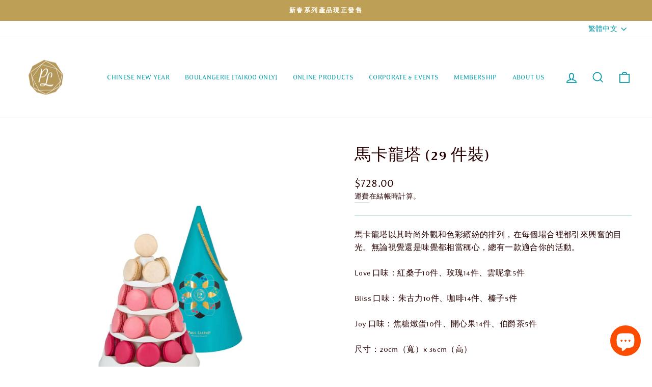

--- FILE ---
content_type: application/x-javascript
request_url: https://cdn-app.cart-bot.net/public/js/main.js?shop=paul-lafayet.myshopify.com&1768978972c
body_size: 19593
content:
if(void 0===window.giftbeeloaded||null===document.getElementById("giftbee-loaded")){try{window.giftbeeloaded=!0;var elem54214243=document.createElement("div");elem54214243.id="giftbee-loaded",elem54214243.style.cssText="display:none;",document.body.appendChild(elem54214243)}catch(e){console.error(e)}!function(){var e={bucket:0,capacity:10,delay:500,add:function(){this.bucket++,this.clearBucket()},clearBucketTimeout:null,clearBucket:function(){null!==this.clearBucketTimeout&&clearTimeout(this.clearBucketTimeout);var e=this;setTimeout((function(){e.bucket=0}),this.delay)},hasSpace:function(){return this.bucket<this.capacity}};!function(n){for(var t=[{id:26049,name:"Auto add paper bag to cart bot",must_include_any_variant:"false",remove_the_initial_variants:"false",works_in_reverse:"true",status:"enabled",apply_once_per_cart:"true",condition_type:"n_products",cart_value_min:"0",cart_value_max:"",cart_value_max_enable:"false",apply_once_per_session:"false",apply_only_on_add_to_cart:"false",products_min:"1",products_max:"",products_max_enable:"false",product_variants_contain:[{product_id:"4522522673283",variant_id:"32079137800323",title:"Tiramisu - Artisanal Pastries - Default Title",selling_plan_name:"One-time purchase or any selling plan",selling_plan_id:"one_time_or_any",quantity:1},{product_id:"4522522902659",variant_id:"32079138390147",title:"Chocolate Craquelin - Artisanal Pastries - Default Title",selling_plan_name:"One-time purchase or any selling plan",selling_plan_id:"one_time_or_any",quantity:1},{product_id:"4522522935427",variant_id:"32079138422915",title:"Earl Grey Cheesecake - Artisanal Pastries - Default Title",selling_plan_name:"One-time purchase or any selling plan",selling_plan_id:"one_time_or_any",quantity:1},{product_id:"4522523099267",variant_id:"32079139012739",title:"Crème Brûlée Cake - Artisanal Pastries - Default Title",selling_plan_name:"One-time purchase or any selling plan",selling_plan_id:"one_time_or_any",quantity:1},{product_id:"4522523132035",variant_id:"32079139045507",title:"Crème Brûlée Cake - Delight Cake - Default Title",selling_plan_name:"One-time purchase or any selling plan",selling_plan_id:"one_time_or_any",quantity:1},{product_id:"4522523361411",variant_id:"32079139504259",title:"Earl Grey Cheesecake - Delight Cake - Default Title",selling_plan_name:"One-time purchase or any selling plan",selling_plan_id:"one_time_or_any",quantity:1},{product_id:"4522523492483",variant_id:"32079139831939",title:"Earl Grey Cheesecake - Joy Cake - Default Title",selling_plan_name:"One-time purchase or any selling plan",selling_plan_id:"one_time_or_any",quantity:1},{product_id:"4522523721859",variant_id:"32079140716675",title:"Tiramisu - Joy Cake - Default Title",selling_plan_name:"One-time purchase or any selling plan",selling_plan_id:"one_time_or_any",quantity:1},{product_id:"4522523754627",variant_id:"32079140749443",title:"Crème Brûlée Cake - Joy Cake - Default Title",selling_plan_name:"One-time purchase or any selling plan",selling_plan_id:"one_time_or_any",quantity:1},{product_id:"4522523852931",variant_id:"32079140978819",title:"Chocolate Craquelin - Joy Cake - Default Title",selling_plan_name:"One-time purchase or any selling plan",selling_plan_id:"one_time_or_any",quantity:1},{product_id:"4522523885699",variant_id:"32079141011587",title:"Crème Brûlée - Default Title",selling_plan_name:"One-time purchase or any selling plan",selling_plan_id:"one_time_or_any",quantity:1},{product_id:"4965961072771",variant_id:"33596392964227",title:"Earl Grey Cheesecake - Gourmet Cake - Default Title",selling_plan_name:"One-time purchase or any selling plan",selling_plan_id:"one_time_or_any",quantity:1},{product_id:"5876981006494",variant_id:"36835158950046",title:"Macaron Gift Box (6pcs) - Traditional",selling_plan_name:"One-time purchase or any selling plan",selling_plan_id:"one_time_or_any",quantity:1},{product_id:"5876981006494",variant_id:"36835158982814",title:"Macaron Gift Box (6pcs) - Freshness",selling_plan_name:"One-time purchase or any selling plan",selling_plan_id:"one_time_or_any",quantity:1},{product_id:"5876981006494",variant_id:"36835159015582",title:"Macaron Gift Box (6pcs) - Discovery",selling_plan_name:"One-time purchase or any selling plan",selling_plan_id:"one_time_or_any",quantity:1},{product_id:"5877035171998",variant_id:"36835318300830",title:"Macaron Gift Box (12pcs) - Traditional",selling_plan_name:"One-time purchase or any selling plan",selling_plan_id:"one_time_or_any",quantity:1},{product_id:"5877035171998",variant_id:"36835318333598",title:"Macaron Gift Box (12pcs) - Freshness",selling_plan_name:"One-time purchase or any selling plan",selling_plan_id:"one_time_or_any",quantity:1},{product_id:"5877035171998",variant_id:"36835318366366",title:"Macaron Gift Box (12pcs) - Discovery",selling_plan_name:"One-time purchase or any selling plan",selling_plan_id:"one_time_or_any",quantity:1},{product_id:"5927908999326",variant_id:"37030848528542",title:"Macaron Gift Box (2pcs) - Rose / Baileys",selling_plan_name:"One-time purchase or any selling plan",selling_plan_id:"one_time_or_any",quantity:1},{product_id:"5927908999326",variant_id:"37030848561310",title:"Macaron Gift Box (2pcs) - Rose / Crème Brûlée",selling_plan_name:"One-time purchase or any selling plan",selling_plan_id:"one_time_or_any",quantity:1},{product_id:"5927908999326",variant_id:"37030848594078",title:"Macaron Gift Box (2pcs) - Rose / Raspberry",selling_plan_name:"One-time purchase or any selling plan",selling_plan_id:"one_time_or_any",quantity:1},{product_id:"5927908999326",variant_id:"37030848626846",title:"Macaron Gift Box (2pcs) - Rose / Pistachio",selling_plan_name:"One-time purchase or any selling plan",selling_plan_id:"one_time_or_any",quantity:1},{product_id:"5927908999326",variant_id:"37030848659614",title:"Macaron Gift Box (2pcs) - Rose / Yuzu Chocolate",selling_plan_name:"One-time purchase or any selling plan",selling_plan_id:"one_time_or_any",quantity:1},{product_id:"5927908999326",variant_id:"37030848692382",title:"Macaron Gift Box (2pcs) - Rose / Lychee",selling_plan_name:"One-time purchase or any selling plan",selling_plan_id:"one_time_or_any",quantity:1},{product_id:"5927908999326",variant_id:"37030848725150",title:"Macaron Gift Box (2pcs) - Rose / Chestnut",selling_plan_name:"One-time purchase or any selling plan",selling_plan_id:"one_time_or_any",quantity:1},{product_id:"5927908999326",variant_id:"37030848757918",title:"Macaron Gift Box (2pcs) - Rose / Salted Caramel",selling_plan_name:"One-time purchase or any selling plan",selling_plan_id:"one_time_or_any",quantity:1},{product_id:"5927908999326",variant_id:"37030848823454",title:"Macaron Gift Box (2pcs) - Mango Jasmine / Baileys",selling_plan_name:"One-time purchase or any selling plan",selling_plan_id:"one_time_or_any",quantity:1},{product_id:"5927908999326",variant_id:"37030848856222",title:"Macaron Gift Box (2pcs) - Mango Jasmine / Crème Brûlée",selling_plan_name:"One-time purchase or any selling plan",selling_plan_id:"one_time_or_any",quantity:1},{product_id:"5927908999326",variant_id:"37030848888990",title:"Macaron Gift Box (2pcs) - Mango Jasmine / Raspberry",selling_plan_name:"One-time purchase or any selling plan",selling_plan_id:"one_time_or_any",quantity:1},{product_id:"5927908999326",variant_id:"37030848921758",title:"Macaron Gift Box (2pcs) - Mango Jasmine / Pistachio",selling_plan_name:"One-time purchase or any selling plan",selling_plan_id:"one_time_or_any",quantity:1},{product_id:"5927908999326",variant_id:"37030848954526",title:"Macaron Gift Box (2pcs) - Mango Jasmine / Yuzu Chocolate",selling_plan_name:"One-time purchase or any selling plan",selling_plan_id:"one_time_or_any",quantity:1},{product_id:"5927908999326",variant_id:"37030848987294",title:"Macaron Gift Box (2pcs) - Mango Jasmine / Lychee",selling_plan_name:"One-time purchase or any selling plan",selling_plan_id:"one_time_or_any",quantity:1},{product_id:"5927908999326",variant_id:"37030849020062",title:"Macaron Gift Box (2pcs) - Mango Jasmine / Chestnut",selling_plan_name:"One-time purchase or any selling plan",selling_plan_id:"one_time_or_any",quantity:1},{product_id:"5927908999326",variant_id:"37030849052830",title:"Macaron Gift Box (2pcs) - Mango Jasmine / Salted Caramel",selling_plan_name:"One-time purchase or any selling plan",selling_plan_id:"one_time_or_any",quantity:1},{product_id:"5927908999326",variant_id:"37030849118366",title:"Macaron Gift Box (2pcs) - Passion Fruit / Baileys",selling_plan_name:"One-time purchase or any selling plan",selling_plan_id:"one_time_or_any",quantity:1},{product_id:"5927908999326",variant_id:"37030849151134",title:"Macaron Gift Box (2pcs) - Passion Fruit / Crème Brûlée",selling_plan_name:"One-time purchase or any selling plan",selling_plan_id:"one_time_or_any",quantity:1},{product_id:"5927908999326",variant_id:"37030849183902",title:"Macaron Gift Box (2pcs) - Passion Fruit / Raspberry",selling_plan_name:"One-time purchase or any selling plan",selling_plan_id:"one_time_or_any",quantity:1},{product_id:"5927908999326",variant_id:"37030849216670",title:"Macaron Gift Box (2pcs) - Passion Fruit / Pistachio",selling_plan_name:"One-time purchase or any selling plan",selling_plan_id:"one_time_or_any",quantity:1},{product_id:"5927908999326",variant_id:"37030849249438",title:"Macaron Gift Box (2pcs) - Passion Fruit / Yuzu Chocolate",selling_plan_name:"One-time purchase or any selling plan",selling_plan_id:"one_time_or_any",quantity:1},{product_id:"5927908999326",variant_id:"37030849282206",title:"Macaron Gift Box (2pcs) - Passion Fruit / Lychee",selling_plan_name:"One-time purchase or any selling plan",selling_plan_id:"one_time_or_any",quantity:1},{product_id:"5927908999326",variant_id:"37030849314974",title:"Macaron Gift Box (2pcs) - Passion Fruit / Chestnut",selling_plan_name:"One-time purchase or any selling plan",selling_plan_id:"one_time_or_any",quantity:1},{product_id:"5927908999326",variant_id:"37030849347742",title:"Macaron Gift Box (2pcs) - Passion Fruit / Salted Caramel",selling_plan_name:"One-time purchase or any selling plan",selling_plan_id:"one_time_or_any",quantity:1},{product_id:"5927908999326",variant_id:"37030849413278",title:"Macaron Gift Box (2pcs) - Chocolate / Baileys",selling_plan_name:"One-time purchase or any selling plan",selling_plan_id:"one_time_or_any",quantity:1},{product_id:"5927908999326",variant_id:"37030849446046",title:"Macaron Gift Box (2pcs) - Chocolate / Crème Brûlée",selling_plan_name:"One-time purchase or any selling plan",selling_plan_id:"one_time_or_any",quantity:1},{product_id:"5927908999326",variant_id:"37030849478814",title:"Macaron Gift Box (2pcs) - Chocolate / Raspberry",selling_plan_name:"One-time purchase or any selling plan",selling_plan_id:"one_time_or_any",quantity:1},{product_id:"5927908999326",variant_id:"37030849511582",title:"Macaron Gift Box (2pcs) - Chocolate / Pistachio",selling_plan_name:"One-time purchase or any selling plan",selling_plan_id:"one_time_or_any",quantity:1},{product_id:"5927908999326",variant_id:"37030849544350",title:"Macaron Gift Box (2pcs) - Chocolate / Yuzu Chocolate",selling_plan_name:"One-time purchase or any selling plan",selling_plan_id:"one_time_or_any",quantity:1},{product_id:"5927908999326",variant_id:"37030849577118",title:"Macaron Gift Box (2pcs) - Chocolate / Lychee",selling_plan_name:"One-time purchase or any selling plan",selling_plan_id:"one_time_or_any",quantity:1},{product_id:"5927908999326",variant_id:"37030849609886",title:"Macaron Gift Box (2pcs) - Chocolate / Chestnut",selling_plan_name:"One-time purchase or any selling plan",selling_plan_id:"one_time_or_any",quantity:1},{product_id:"5927908999326",variant_id:"37030849642654",title:"Macaron Gift Box (2pcs) - Chocolate / Salted Caramel",selling_plan_name:"One-time purchase or any selling plan",selling_plan_id:"one_time_or_any",quantity:1},{product_id:"5927908999326",variant_id:"37030849708190",title:"Macaron Gift Box (2pcs) - Cappuccino / Baileys",selling_plan_name:"One-time purchase or any selling plan",selling_plan_id:"one_time_or_any",quantity:1},{product_id:"5927908999326",variant_id:"37030849740958",title:"Macaron Gift Box (2pcs) - Cappuccino / Crème Brûlée",selling_plan_name:"One-time purchase or any selling plan",selling_plan_id:"one_time_or_any",quantity:1},{product_id:"5927908999326",variant_id:"37030849773726",title:"Macaron Gift Box (2pcs) - Cappuccino / Raspberry",selling_plan_name:"One-time purchase or any selling plan",selling_plan_id:"one_time_or_any",quantity:1},{product_id:"5927908999326",variant_id:"37030849806494",title:"Macaron Gift Box (2pcs) - Cappuccino / Pistachio",selling_plan_name:"One-time purchase or any selling plan",selling_plan_id:"one_time_or_any",quantity:1},{product_id:"5927908999326",variant_id:"37030849839262",title:"Macaron Gift Box (2pcs) - Cappuccino / Yuzu Chocolate",selling_plan_name:"One-time purchase or any selling plan",selling_plan_id:"one_time_or_any",quantity:1},{product_id:"5927908999326",variant_id:"37030849872030",title:"Macaron Gift Box (2pcs) - Cappuccino / Lychee",selling_plan_name:"One-time purchase or any selling plan",selling_plan_id:"one_time_or_any",quantity:1},{product_id:"5927908999326",variant_id:"37030849904798",title:"Macaron Gift Box (2pcs) - Cappuccino / Chestnut",selling_plan_name:"One-time purchase or any selling plan",selling_plan_id:"one_time_or_any",quantity:1},{product_id:"5927908999326",variant_id:"37030849937566",title:"Macaron Gift Box (2pcs) - Cappuccino / Salted Caramel",selling_plan_name:"One-time purchase or any selling plan",selling_plan_id:"one_time_or_any",quantity:1},{product_id:"5927908999326",variant_id:"37030850003102",title:"Macaron Gift Box (2pcs) - Earl Grey / Baileys",selling_plan_name:"One-time purchase or any selling plan",selling_plan_id:"one_time_or_any",quantity:1},{product_id:"5927908999326",variant_id:"37030850035870",title:"Macaron Gift Box (2pcs) - Earl Grey / Crème Brûlée",selling_plan_name:"One-time purchase or any selling plan",selling_plan_id:"one_time_or_any",quantity:1},{product_id:"5927908999326",variant_id:"37030850068638",title:"Macaron Gift Box (2pcs) - Earl Grey / Raspberry",selling_plan_name:"One-time purchase or any selling plan",selling_plan_id:"one_time_or_any",quantity:1},{product_id:"5927908999326",variant_id:"37030850101406",title:"Macaron Gift Box (2pcs) - Earl Grey / Pistachio",selling_plan_name:"One-time purchase or any selling plan",selling_plan_id:"one_time_or_any",quantity:1},{product_id:"5927908999326",variant_id:"37030850134174",title:"Macaron Gift Box (2pcs) - Earl Grey / Yuzu Chocolate",selling_plan_name:"One-time purchase or any selling plan",selling_plan_id:"one_time_or_any",quantity:1},{product_id:"5927908999326",variant_id:"37030850166942",title:"Macaron Gift Box (2pcs) - Earl Grey / Lychee",selling_plan_name:"One-time purchase or any selling plan",selling_plan_id:"one_time_or_any",quantity:1},{product_id:"5927908999326",variant_id:"37030850199710",title:"Macaron Gift Box (2pcs) - Earl Grey / Chestnut",selling_plan_name:"One-time purchase or any selling plan",selling_plan_id:"one_time_or_any",quantity:1},{product_id:"5927908999326",variant_id:"37030850232478",title:"Macaron Gift Box (2pcs) - Earl Grey / Salted Caramel",selling_plan_name:"One-time purchase or any selling plan",selling_plan_id:"one_time_or_any",quantity:1},{product_id:"5927908999326",variant_id:"37030850298014",title:"Macaron Gift Box (2pcs) - Vanilla / Baileys",selling_plan_name:"One-time purchase or any selling plan",selling_plan_id:"one_time_or_any",quantity:1},{product_id:"5927908999326",variant_id:"37030850330782",title:"Macaron Gift Box (2pcs) - Vanilla / Crème Brûlée",selling_plan_name:"One-time purchase or any selling plan",selling_plan_id:"one_time_or_any",quantity:1},{product_id:"5927908999326",variant_id:"37030850363550",title:"Macaron Gift Box (2pcs) - Vanilla / Raspberry",selling_plan_name:"One-time purchase or any selling plan",selling_plan_id:"one_time_or_any",quantity:1},{product_id:"5927908999326",variant_id:"37030850396318",title:"Macaron Gift Box (2pcs) - Vanilla / Pistachio",selling_plan_name:"One-time purchase or any selling plan",selling_plan_id:"one_time_or_any",quantity:1},{product_id:"5927908999326",variant_id:"37030850429086",title:"Macaron Gift Box (2pcs) - Vanilla / Yuzu Chocolate",selling_plan_name:"One-time purchase or any selling plan",selling_plan_id:"one_time_or_any",quantity:1},{product_id:"5927908999326",variant_id:"37030850461854",title:"Macaron Gift Box (2pcs) - Vanilla / Lychee",selling_plan_name:"One-time purchase or any selling plan",selling_plan_id:"one_time_or_any",quantity:1},{product_id:"5927908999326",variant_id:"37030850494622",title:"Macaron Gift Box (2pcs) - Vanilla / Chestnut",selling_plan_name:"One-time purchase or any selling plan",selling_plan_id:"one_time_or_any",quantity:1},{product_id:"5927908999326",variant_id:"37030850527390",title:"Macaron Gift Box (2pcs) - Vanilla / Salted Caramel",selling_plan_name:"One-time purchase or any selling plan",selling_plan_id:"one_time_or_any",quantity:1},{product_id:"5927908999326",variant_id:"37030850887838",title:"Macaron Gift Box (2pcs) - Lemongrass / Baileys",selling_plan_name:"One-time purchase or any selling plan",selling_plan_id:"one_time_or_any",quantity:1},{product_id:"5927908999326",variant_id:"37030850920606",title:"Macaron Gift Box (2pcs) - Lemongrass / Crème Brûlée",selling_plan_name:"One-time purchase or any selling plan",selling_plan_id:"one_time_or_any",quantity:1},{product_id:"5927908999326",variant_id:"37030850953374",title:"Macaron Gift Box (2pcs) - Lemongrass / Raspberry",selling_plan_name:"One-time purchase or any selling plan",selling_plan_id:"one_time_or_any",quantity:1},{product_id:"5927908999326",variant_id:"37030850986142",title:"Macaron Gift Box (2pcs) - Lemongrass / Pistachio",selling_plan_name:"One-time purchase or any selling plan",selling_plan_id:"one_time_or_any",quantity:1},{product_id:"5927908999326",variant_id:"37030851018910",title:"Macaron Gift Box (2pcs) - Lemongrass / Yuzu Chocolate",selling_plan_name:"One-time purchase or any selling plan",selling_plan_id:"one_time_or_any",quantity:1},{product_id:"5927908999326",variant_id:"37030851051678",title:"Macaron Gift Box (2pcs) - Lemongrass / Lychee",selling_plan_name:"One-time purchase or any selling plan",selling_plan_id:"one_time_or_any",quantity:1},{product_id:"5927908999326",variant_id:"37030851084446",title:"Macaron Gift Box (2pcs) - Lemongrass / Chestnut",selling_plan_name:"One-time purchase or any selling plan",selling_plan_id:"one_time_or_any",quantity:1},{product_id:"5927908999326",variant_id:"37030851117214",title:"Macaron Gift Box (2pcs) - Lemongrass / Salted Caramel",selling_plan_name:"One-time purchase or any selling plan",selling_plan_id:"one_time_or_any",quantity:1},{product_id:"5927908999326",variant_id:"39496090943646",title:"Macaron Gift Box (2pcs) - Mango Jasmine / Rum Raisin",selling_plan_name:"One-time purchase or any selling plan",selling_plan_id:"one_time_or_any",quantity:1},{product_id:"4965954584707",variant_id:"39496816656542",title:"Chocolate Craquelin - Gourmet Cake - 8-12 pax (Average 2 lb)",selling_plan_name:"One-time purchase or any selling plan",selling_plan_id:"one_time_or_any",quantity:1},{product_id:"4965954584707",variant_id:"39496816689310",title:"Chocolate Craquelin - Gourmet Cake - 12-16 pax (Average 3 lb)",selling_plan_name:"One-time purchase or any selling plan",selling_plan_id:"one_time_or_any",quantity:1},{product_id:"4965969887363",variant_id:"39496953954462",title:"Tiramisu - Gourmet Cake - 8-12 pax (Average 2 lb)",selling_plan_name:"One-time purchase or any selling plan",selling_plan_id:"one_time_or_any",quantity:1},{product_id:"4965969887363",variant_id:"39496953987230",title:"Tiramisu - Gourmet Cake - 12-16 pax (Average 3 lb)",selling_plan_name:"One-time purchase or any selling plan",selling_plan_id:"one_time_or_any",quantity:1},{product_id:"4965958320259",variant_id:"39496995045534",title:"Crème Brûlée Cake - Gourmet Cake - 8-12 pax (Average 2 lb)",selling_plan_name:"One-time purchase or any selling plan",selling_plan_id:"one_time_or_any",quantity:1},{product_id:"4965958320259",variant_id:"39496995143838",title:"Crème Brûlée Cake - Gourmet Cake - 12-16 pax (Average 3 lb)",selling_plan_name:"One-time purchase or any selling plan",selling_plan_id:"one_time_or_any",quantity:1},{product_id:"5927908999326",variant_id:"39592814936222",title:"Macaron Gift Box (2pcs) - Raspberry / Salted Caramel",selling_plan_name:"One-time purchase or any selling plan",selling_plan_id:"one_time_or_any",quantity:1},{product_id:"6782654447774",variant_id:"40178354159774",title:"Macaron Gift Box (18 pcs) - Classic",selling_plan_name:"One-time purchase or any selling plan",selling_plan_id:"one_time_or_any",quantity:1},{product_id:"6782654447774",variant_id:"40178354192542",title:"Macaron Gift Box (18 pcs) - Delice",selling_plan_name:"One-time purchase or any selling plan",selling_plan_id:"one_time_or_any",quantity:1},{product_id:"6782656118942",variant_id:"40178360975518",title:"Macaron Gift Box (25 pcs) - Classic",selling_plan_name:"One-time purchase or any selling plan",selling_plan_id:"one_time_or_any",quantity:1},{product_id:"6782656118942",variant_id:"40178361008286",title:"Macaron Gift Box (25 pcs) - Delice",selling_plan_name:"One-time purchase or any selling plan",selling_plan_id:"one_time_or_any",quantity:1},{product_id:"6789827461278",variant_id:"40205715996830",title:"Macaron Tower (109 pcs) - Love",selling_plan_name:"One-time purchase or any selling plan",selling_plan_id:"one_time_or_any",quantity:1},{product_id:"6789827461278",variant_id:"40205716029598",title:"Macaron Tower (109 pcs) - Bliss",selling_plan_name:"One-time purchase or any selling plan",selling_plan_id:"one_time_or_any",quantity:1},{product_id:"6789827461278",variant_id:"40205716062366",title:"Macaron Tower (109 pcs) - Joy",selling_plan_name:"One-time purchase or any selling plan",selling_plan_id:"one_time_or_any",quantity:1},{product_id:"6789827559582",variant_id:"40205716226206",title:"Macaron Tower (109 pcs) - Single Flavour - Baileys",selling_plan_name:"One-time purchase or any selling plan",selling_plan_id:"one_time_or_any",quantity:1},{product_id:"6789827559582",variant_id:"40205716258974",title:"Macaron Tower (109 pcs) - Single Flavour - Cappuccino",selling_plan_name:"One-time purchase or any selling plan",selling_plan_id:"one_time_or_any",quantity:1},{product_id:"6789827559582",variant_id:"40205716291742",title:"Macaron Tower (109 pcs) - Single Flavour - Chocolate",selling_plan_name:"One-time purchase or any selling plan",selling_plan_id:"one_time_or_any",quantity:1},{product_id:"6789827559582",variant_id:"40205716324510",title:"Macaron Tower (109 pcs) - Single Flavour - Crème Brûlée",selling_plan_name:"One-time purchase or any selling plan",selling_plan_id:"one_time_or_any",quantity:1},{product_id:"6789827559582",variant_id:"40205716357278",title:"Macaron Tower (109 pcs) - Single Flavour - Earl Grey",selling_plan_name:"One-time purchase or any selling plan",selling_plan_id:"one_time_or_any",quantity:1},{product_id:"6789827559582",variant_id:"40205716390046",title:"Macaron Tower (109 pcs) - Single Flavour - Lychee",selling_plan_name:"One-time purchase or any selling plan",selling_plan_id:"one_time_or_any",quantity:1},{product_id:"6789827559582",variant_id:"40205716422814",title:"Macaron Tower (109 pcs) - Single Flavour - Mango Jasmine",selling_plan_name:"One-time purchase or any selling plan",selling_plan_id:"one_time_or_any",quantity:1},{product_id:"6789827559582",variant_id:"40205716455582",title:"Macaron Tower (109 pcs) - Single Flavour - Passionfruit",selling_plan_name:"One-time purchase or any selling plan",selling_plan_id:"one_time_or_any",quantity:1},{product_id:"6789827559582",variant_id:"40205716488350",title:"Macaron Tower (109 pcs) - Single Flavour - Pistachio",selling_plan_name:"One-time purchase or any selling plan",selling_plan_id:"one_time_or_any",quantity:1},{product_id:"6789827559582",variant_id:"40205716521118",title:"Macaron Tower (109 pcs) - Single Flavour - Raspberry",selling_plan_name:"One-time purchase or any selling plan",selling_plan_id:"one_time_or_any",quantity:1},{product_id:"6789827559582",variant_id:"40205716553886",title:"Macaron Tower (109 pcs) - Single Flavour - Rose",selling_plan_name:"One-time purchase or any selling plan",selling_plan_id:"one_time_or_any",quantity:1},{product_id:"6789827559582",variant_id:"40205716586654",title:"Macaron Tower (109 pcs) - Single Flavour - Salted Caramel",selling_plan_name:"One-time purchase or any selling plan",selling_plan_id:"one_time_or_any",quantity:1},{product_id:"6789827559582",variant_id:"40205716619422",title:"Macaron Tower (109 pcs) - Single Flavour - Vanilla",selling_plan_name:"One-time purchase or any selling plan",selling_plan_id:"one_time_or_any",quantity:1},{product_id:"6789827559582",variant_id:"40205716652190",title:"Macaron Tower (109 pcs) - Single Flavour - Hazelnut",selling_plan_name:"One-time purchase or any selling plan",selling_plan_id:"one_time_or_any",quantity:1},{product_id:"6789827559582",variant_id:"40205716684958",title:"Macaron Tower (109 pcs) - Single Flavour - Blueberry Violette",selling_plan_name:"One-time purchase or any selling plan",selling_plan_id:"one_time_or_any",quantity:1},{product_id:"6789827559582",variant_id:"40205716717726",title:"Macaron Tower (109 pcs) - Single Flavour - Rum Raisin",selling_plan_name:"One-time purchase or any selling plan",selling_plan_id:"one_time_or_any",quantity:1},{product_id:"6789827559582",variant_id:"40205716750494",title:"Macaron Tower (109 pcs) - Single Flavour - Sichuan Pepper",selling_plan_name:"One-time purchase or any selling plan",selling_plan_id:"one_time_or_any",quantity:1},{product_id:"6789827559582",variant_id:"40205716783262",title:"Macaron Tower (109 pcs) - Single Flavour - Citron Calamansi",selling_plan_name:"One-time purchase or any selling plan",selling_plan_id:"one_time_or_any",quantity:1},{product_id:"6789886836894",variant_id:"40205917749406",title:"Macaron Tower (29 pcs) - Single Flavour - Baileys",selling_plan_name:"One-time purchase or any selling plan",selling_plan_id:"one_time_or_any",quantity:1},{product_id:"6789886836894",variant_id:"40205917782174",title:"Macaron Tower (29 pcs) - Single Flavour - Cappuccino",selling_plan_name:"One-time purchase or any selling plan",selling_plan_id:"one_time_or_any",quantity:1},{product_id:"6789886836894",variant_id:"40205917814942",title:"Macaron Tower (29 pcs) - Single Flavour - Chocolate",selling_plan_name:"One-time purchase or any selling plan",selling_plan_id:"one_time_or_any",quantity:1},{product_id:"6789886836894",variant_id:"40205917847710",title:"Macaron Tower (29 pcs) - Single Flavour - Crème Brûlée",selling_plan_name:"One-time purchase or any selling plan",selling_plan_id:"one_time_or_any",quantity:1},{product_id:"6789886836894",variant_id:"40205917880478",title:"Macaron Tower (29 pcs) - Single Flavour - Earl Grey",selling_plan_name:"One-time purchase or any selling plan",selling_plan_id:"one_time_or_any",quantity:1},{product_id:"6789886836894",variant_id:"40205917913246",title:"Macaron Tower (29 pcs) - Single Flavour - Lychee",selling_plan_name:"One-time purchase or any selling plan",selling_plan_id:"one_time_or_any",quantity:1},{product_id:"6789886836894",variant_id:"40205917946014",title:"Macaron Tower (29 pcs) - Single Flavour - Mango Jasmine",selling_plan_name:"One-time purchase or any selling plan",selling_plan_id:"one_time_or_any",quantity:1},{product_id:"6789886836894",variant_id:"40205917978782",title:"Macaron Tower (29 pcs) - Single Flavour - Passionfruit",selling_plan_name:"One-time purchase or any selling plan",selling_plan_id:"one_time_or_any",quantity:1},{product_id:"6789886836894",variant_id:"40205918011550",title:"Macaron Tower (29 pcs) - Single Flavour - Pistachio",selling_plan_name:"One-time purchase or any selling plan",selling_plan_id:"one_time_or_any",quantity:1},{product_id:"6789886836894",variant_id:"40205918044318",title:"Macaron Tower (29 pcs) - Single Flavour - Raspberry",selling_plan_name:"One-time purchase or any selling plan",selling_plan_id:"one_time_or_any",quantity:1},{product_id:"6789886836894",variant_id:"40205918077086",title:"Macaron Tower (29 pcs) - Single Flavour - Rose",selling_plan_name:"One-time purchase or any selling plan",selling_plan_id:"one_time_or_any",quantity:1},{product_id:"6789886836894",variant_id:"40205918109854",title:"Macaron Tower (29 pcs) - Single Flavour - Salted Caramel",selling_plan_name:"One-time purchase or any selling plan",selling_plan_id:"one_time_or_any",quantity:1},{product_id:"6789886836894",variant_id:"40205918142622",title:"Macaron Tower (29 pcs) - Single Flavour - Vanilla",selling_plan_name:"One-time purchase or any selling plan",selling_plan_id:"one_time_or_any",quantity:1},{product_id:"6789886836894",variant_id:"40205918175390",title:"Macaron Tower (29 pcs) - Single Flavour - Hazelnut",selling_plan_name:"One-time purchase or any selling plan",selling_plan_id:"one_time_or_any",quantity:1},{product_id:"6789886836894",variant_id:"40205918208158",title:"Macaron Tower (29 pcs) - Single Flavour - Blueberry Violette",selling_plan_name:"One-time purchase or any selling plan",selling_plan_id:"one_time_or_any",quantity:1},{product_id:"6789886836894",variant_id:"40205918240926",title:"Macaron Tower (29 pcs) - Single Flavour - Rum Raisin",selling_plan_name:"One-time purchase or any selling plan",selling_plan_id:"one_time_or_any",quantity:1},{product_id:"6789886836894",variant_id:"40205918273694",title:"Macaron Tower (29 pcs) - Single Flavour - Sichuan Pepper",selling_plan_name:"One-time purchase or any selling plan",selling_plan_id:"one_time_or_any",quantity:1},{product_id:"6789886836894",variant_id:"40205918339230",title:"Macaron Tower (29 pcs) - Single Flavour - Citron Calamansi",selling_plan_name:"One-time purchase or any selling plan",selling_plan_id:"one_time_or_any",quantity:1},{product_id:"6789888508062",variant_id:"40205923811486",title:"Macaron Tower (29 pcs) - Love",selling_plan_name:"One-time purchase or any selling plan",selling_plan_id:"one_time_or_any",quantity:1},{product_id:"6789888508062",variant_id:"40205923844254",title:"Macaron Tower (29 pcs) - Bliss",selling_plan_name:"One-time purchase or any selling plan",selling_plan_id:"one_time_or_any",quantity:1},{product_id:"6789888508062",variant_id:"40205923877022",title:"Macaron Tower (29 pcs) - Joy",selling_plan_name:"One-time purchase or any selling plan",selling_plan_id:"one_time_or_any",quantity:1},{product_id:"6789906792606",variant_id:"40205971816606",title:"Macaron Tower (55 pcs) - Single Flavour - Baileys",selling_plan_name:"One-time purchase or any selling plan",selling_plan_id:"one_time_or_any",quantity:1},{product_id:"6789906792606",variant_id:"40205971849374",title:"Macaron Tower (55 pcs) - Single Flavour - Cappuccino",selling_plan_name:"One-time purchase or any selling plan",selling_plan_id:"one_time_or_any",quantity:1},{product_id:"6789906792606",variant_id:"40205971882142",title:"Macaron Tower (55 pcs) - Single Flavour - Chocolate",selling_plan_name:"One-time purchase or any selling plan",selling_plan_id:"one_time_or_any",quantity:1},{product_id:"6789906792606",variant_id:"40205971914910",title:"Macaron Tower (55 pcs) - Single Flavour - Crème Brûlée",selling_plan_name:"One-time purchase or any selling plan",selling_plan_id:"one_time_or_any",quantity:1},{product_id:"6789906792606",variant_id:"40205971947678",title:"Macaron Tower (55 pcs) - Single Flavour - Earl Grey",selling_plan_name:"One-time purchase or any selling plan",selling_plan_id:"one_time_or_any",quantity:1},{product_id:"6789906792606",variant_id:"40205971980446",title:"Macaron Tower (55 pcs) - Single Flavour - Lychee",selling_plan_name:"One-time purchase or any selling plan",selling_plan_id:"one_time_or_any",quantity:1},{product_id:"6789906792606",variant_id:"40205972013214",title:"Macaron Tower (55 pcs) - Single Flavour - Mango Jasmine",selling_plan_name:"One-time purchase or any selling plan",selling_plan_id:"one_time_or_any",quantity:1},{product_id:"6789906792606",variant_id:"40205972045982",title:"Macaron Tower (55 pcs) - Single Flavour - Passionfruit",selling_plan_name:"One-time purchase or any selling plan",selling_plan_id:"one_time_or_any",quantity:1},{product_id:"6789906792606",variant_id:"40205972111518",title:"Macaron Tower (55 pcs) - Single Flavour - Pistachio",selling_plan_name:"One-time purchase or any selling plan",selling_plan_id:"one_time_or_any",quantity:1},{product_id:"6789906792606",variant_id:"40205972144286",title:"Macaron Tower (55 pcs) - Single Flavour - Raspberry",selling_plan_name:"One-time purchase or any selling plan",selling_plan_id:"one_time_or_any",quantity:1},{product_id:"6789906792606",variant_id:"40205972177054",title:"Macaron Tower (55 pcs) - Single Flavour - Rose",selling_plan_name:"One-time purchase or any selling plan",selling_plan_id:"one_time_or_any",quantity:1},{product_id:"6789906792606",variant_id:"40205972209822",title:"Macaron Tower (55 pcs) - Single Flavour - Salted Caramel",selling_plan_name:"One-time purchase or any selling plan",selling_plan_id:"one_time_or_any",quantity:1},{product_id:"6789906792606",variant_id:"40205972242590",title:"Macaron Tower (55 pcs) - Single Flavour - Vanilla",selling_plan_name:"One-time purchase or any selling plan",selling_plan_id:"one_time_or_any",quantity:1},{product_id:"6789906792606",variant_id:"40205972275358",title:"Macaron Tower (55 pcs) - Single Flavour - Hazelnut",selling_plan_name:"One-time purchase or any selling plan",selling_plan_id:"one_time_or_any",quantity:1},{product_id:"6789906792606",variant_id:"40205972308126",title:"Macaron Tower (55 pcs) - Single Flavour - Blueberry Violette",selling_plan_name:"One-time purchase or any selling plan",selling_plan_id:"one_time_or_any",quantity:1},{product_id:"6789906792606",variant_id:"40205972340894",title:"Macaron Tower (55 pcs) - Single Flavour - Rum Raisin",selling_plan_name:"One-time purchase or any selling plan",selling_plan_id:"one_time_or_any",quantity:1},{product_id:"6789906792606",variant_id:"40205972373662",title:"Macaron Tower (55 pcs) - Single Flavour - Sichuan Pepper",selling_plan_name:"One-time purchase or any selling plan",selling_plan_id:"one_time_or_any",quantity:1},{product_id:"6789906792606",variant_id:"40205972406430",title:"Macaron Tower (55 pcs) - Single Flavour - Citron Calamansi",selling_plan_name:"One-time purchase or any selling plan",selling_plan_id:"one_time_or_any",quantity:1},{product_id:"6789908496542",variant_id:"40205976502430",title:"Macaron Tower (55 pcs) - Love",selling_plan_name:"One-time purchase or any selling plan",selling_plan_id:"one_time_or_any",quantity:1},{product_id:"6789908496542",variant_id:"40205976535198",title:"Macaron Tower (55 pcs) - Bliss",selling_plan_name:"One-time purchase or any selling plan",selling_plan_id:"one_time_or_any",quantity:1},{product_id:"6789908496542",variant_id:"40205976567966",title:"Macaron Tower (55 pcs) - Joy",selling_plan_name:"One-time purchase or any selling plan",selling_plan_id:"one_time_or_any",quantity:1},{product_id:"6790044156062",variant_id:"40206305427614",title:"J'aime ma vie Tote Bag - Turquoise",selling_plan_name:"One-time purchase or any selling plan",selling_plan_id:"one_time_or_any",quantity:1},{product_id:"6790044156062",variant_id:"40206305460382",title:"J'aime ma vie Tote Bag - Brown",selling_plan_name:"One-time purchase or any selling plan",selling_plan_id:"one_time_or_any",quantity:1},{product_id:"6849386283166",variant_id:"40406738829470",title:"Tiramisu - Celebration Cake - 54 pcs (3x3 cm), 3 lb",selling_plan_name:"One-time purchase or any selling plan",selling_plan_id:"one_time_or_any",quantity:1},{product_id:"6849386283166",variant_id:"40406738862238",title:"Tiramisu - Celebration Cake - 108 pcs (3x3 cm), 6 lb",selling_plan_name:"One-time purchase or any selling plan",selling_plan_id:"one_time_or_any",quantity:1},{product_id:"6849389363358",variant_id:"40406742991006",title:"Chocolate Craquelin - Celebration Cake - 54 pcs (3x3 cm), 3 lb",selling_plan_name:"One-time purchase or any selling plan",selling_plan_id:"one_time_or_any",quantity:1},{product_id:"6849389363358",variant_id:"40406743023774",title:"Chocolate Craquelin - Celebration Cake - 108 pcs (3x3 cm), 6 lb",selling_plan_name:"One-time purchase or any selling plan",selling_plan_id:"one_time_or_any",quantity:1},{product_id:"6789906792606",variant_id:"41079165354142",title:"Macaron Tower (55 pcs) - Single Flavour - Orange Chocolate",selling_plan_name:"One-time purchase or any selling plan",selling_plan_id:"one_time_or_any",quantity:1},{product_id:"6789906792606",variant_id:"41079166042270",title:"Macaron Tower (55 pcs) - Single Flavour - Sake",selling_plan_name:"One-time purchase or any selling plan",selling_plan_id:"one_time_or_any",quantity:1},{product_id:"6789886836894",variant_id:"41079166206110",title:"Macaron Tower (29 pcs) - Single Flavour - Orange Chocolate",selling_plan_name:"One-time purchase or any selling plan",selling_plan_id:"one_time_or_any",quantity:1},{product_id:"6789886836894",variant_id:"41079166861470",title:"Macaron Tower (29 pcs) - Single Flavour - Sake",selling_plan_name:"One-time purchase or any selling plan",selling_plan_id:"one_time_or_any",quantity:1},{product_id:"6789827559582",variant_id:"41079166992542",title:"Macaron Tower (109 pcs) - Single Flavour - Orange Chocolate",selling_plan_name:"One-time purchase or any selling plan",selling_plan_id:"one_time_or_any",quantity:1},{product_id:"6789827559582",variant_id:"41079167189150",title:"Macaron Tower (109 pcs) - Single Flavour - Sake",selling_plan_name:"One-time purchase or any selling plan",selling_plan_id:"one_time_or_any",quantity:1},{product_id:"7791378301147",variant_id:"43236873142491",title:"Macaron Gift Box (2pcs) - Buy 50, Get 5 Extra - Default Title",selling_plan_name:"One-time purchase or any selling plan",selling_plan_id:"one_time_or_any",quantity:1},{product_id:"7791413395675",variant_id:"43236971708635",title:"Macaron Gift Box (2 pieces) - Default Title",selling_plan_name:"One-time purchase or any selling plan",selling_plan_id:"one_time_or_any",quantity:1},{product_id:"7836919660763",variant_id:"43396572119259",title:"Macaron Tower (29pcs) - Single Flavour - Default Title",selling_plan_name:"One-time purchase or any selling plan",selling_plan_id:"one_time_or_any",quantity:1},{product_id:"7836920250587",variant_id:"43396574314715",title:"Macaron Tower (109pcs) - Single Flavour - Default Title",selling_plan_name:"One-time purchase or any selling plan",selling_plan_id:"one_time_or_any",quantity:1},{product_id:"7836920283355",variant_id:"43396574347483",title:"Macaron Tower (55pcs) - Single Flavour - Default Title",selling_plan_name:"One-time purchase or any selling plan",selling_plan_id:"one_time_or_any",quantity:1},{product_id:"7836921299163",variant_id:"43396599120091",title:"Tiramisu Cake - Delight Cake - Default Title",selling_plan_name:"One-time purchase or any selling plan",selling_plan_id:"one_time_or_any",quantity:1},{product_id:"7840805716187",variant_id:"43408438231259",title:"Chocolate Craquelin - Delight Cake - Default Title",selling_plan_name:"One-time purchase or any selling plan",selling_plan_id:"one_time_or_any",quantity:1},{product_id:"7979804917979",variant_id:"43983341551835",title:"Macaron Gift Box (6pcs) - Buy 10 Get 12 - Traditional",selling_plan_name:"One-time purchase or any selling plan",selling_plan_id:"one_time_or_any",quantity:1},{product_id:"7979804917979",variant_id:"43983341584603",title:"Macaron Gift Box (6pcs) - Buy 10 Get 12 - Freshness",selling_plan_name:"One-time purchase or any selling plan",selling_plan_id:"one_time_or_any",quantity:1},{product_id:"7979804917979",variant_id:"43983341617371",title:"Macaron Gift Box (6pcs) - Buy 10 Get 12 - Discovery",selling_plan_name:"One-time purchase or any selling plan",selling_plan_id:"one_time_or_any",quantity:1},{product_id:"7982233485531",variant_id:"43988907753691",title:"Crème Brûlée Delight Cake with Chocolate Plaque - Default Title",selling_plan_name:"One-time purchase or any selling plan",selling_plan_id:"one_time_or_any",quantity:1},{product_id:"7982234042587",variant_id:"43988909097179",title:"Earl Grey Cheesecake Delight Cake with Chocolate Plaque - Default Title",selling_plan_name:"One-time purchase or any selling plan",selling_plan_id:"one_time_or_any",quantity:1},{product_id:"8002755166427",variant_id:"44033862598875",title:"Crème Brûlée TART - Default Title",selling_plan_name:"One-time purchase or any selling plan",selling_plan_id:"one_time_or_any",quantity:1},{product_id:"8102101024987",variant_id:"44311608361179",title:"Tiramisu TART - Default Title",selling_plan_name:"One-time purchase or any selling plan",selling_plan_id:"one_time_or_any",quantity:1},{product_id:"8102660669659",variant_id:"44313487245531",title:"手工藝曲奇禮盒 (12 件裝) Artisanal Handmade Cookies (Small - 12pcs) - Default Title",selling_plan_name:"One-time purchase or any selling plan",selling_plan_id:"one_time_or_any",quantity:1},{product_id:"8102660866267",variant_id:"44313487278299",title:"手工藝曲奇禮盒 (24 件裝) Artisanal Handmade Cookies (Large - 24pcs) - Default Title",selling_plan_name:"One-time purchase or any selling plan",selling_plan_id:"one_time_or_any",quantity:1},{product_id:"8144953049307",variant_id:"44410790871259",title:"Luxury Tea Bags - Chamomile - Default Title",selling_plan_name:"One-time purchase or any selling plan",selling_plan_id:"one_time_or_any",quantity:1},{product_id:"8144960061659",variant_id:"44410800898267",title:"Luxury Tea Bags - Detox - Default Title",selling_plan_name:"One-time purchase or any selling plan",selling_plan_id:"one_time_or_any",quantity:1},{product_id:"8144963928283",variant_id:"44410806403291",title:"Luxury Tea Bags - Earl Grey - Default Title",selling_plan_name:"One-time purchase or any selling plan",selling_plan_id:"one_time_or_any",quantity:1},{product_id:"8144970449115",variant_id:"44410815578331",title:"Luxury Tea Bags - English Breakfast - Default Title",selling_plan_name:"One-time purchase or any selling plan",selling_plan_id:"one_time_or_any",quantity:1},{product_id:"8144973431003",variant_id:"44410819903707",title:"Luxury Tea Bags - Jasmine Green - Default Title",selling_plan_name:"One-time purchase or any selling plan",selling_plan_id:"one_time_or_any",quantity:1},{product_id:"8144977166555",variant_id:"44410825638107",title:"Luxury Tea Bags - Mint - Default Title",selling_plan_name:"One-time purchase or any selling plan",selling_plan_id:"one_time_or_any",quantity:1},{product_id:"8144983621851",variant_id:"44410836517083",title:"Gift Set of Loose-Leaf Tea (Set of 6) - Default Title",selling_plan_name:"One-time purchase or any selling plan",selling_plan_id:"one_time_or_any",quantity:1},{product_id:"8491303600347",variant_id:"45534456283355",title:"Strawberry Tart - Artisanal Pastries - Default Title",selling_plan_name:"One-time purchase or any selling plan",selling_plan_id:"one_time_or_any",quantity:1},{product_id:"8701017129179",variant_id:"46078153720027",title:"Hazelnut Cream Cake - Grand Cake - Default Title",selling_plan_name:"One-time purchase or any selling plan",selling_plan_id:"one_time_or_any",quantity:1},{product_id:"8705645052123",variant_id:"46087932018907",title:"Strawberry Basil - Delight Cake - Default Title",selling_plan_name:"One-time purchase or any selling plan",selling_plan_id:"one_time_or_any",quantity:1},{product_id:"8705645641947",variant_id:"46087932936411",title:"Strawberry Basil - Joy Cake - Default Title",selling_plan_name:"One-time purchase or any selling plan",selling_plan_id:"one_time_or_any",quantity:1},{product_id:"8717860274395",variant_id:"46146525921499",title:"Earl Grey Basque - Artisanal Pastries - Default Title",selling_plan_name:"One-time purchase or any selling plan",selling_plan_id:"one_time_or_any",quantity:1},{product_id:"8717880459483",variant_id:"46146707423451",title:"Rose Basque -  Artisanal Pastries - Default Title",selling_plan_name:"One-time purchase or any selling plan",selling_plan_id:"one_time_or_any",quantity:1},{product_id:"8717886390491",variant_id:"46146737537243",title:"Vanilla Basque - Artisanal Pastries - Default Title",selling_plan_name:"One-time purchase or any selling plan",selling_plan_id:"one_time_or_any",quantity:1},{product_id:"8717888520411",variant_id:"46146745139419",title:"Lemon Basque - Artisanal Pastries - Default Title",selling_plan_name:"One-time purchase or any selling plan",selling_plan_id:"one_time_or_any",quantity:1},{product_id:"8718491517147",variant_id:"46149808259291",title:"Basque Cheesecake (Set of 4) - Artisanal Pastries - Default Title",selling_plan_name:"One-time purchase or any selling plan",selling_plan_id:"one_time_or_any",quantity:1},{product_id:"8757382742235",variant_id:"46341470519515",title:"(HUATAI) 2024 x'mas Macaron Gift Box (12pcs) - Default Title",selling_plan_name:"One-time purchase or any selling plan",selling_plan_id:"one_time_or_any",quantity:1},{product_id:"8757504966875",variant_id:"46342105202907",title:"Coffee Orange Chocolate - Grand Cake - Default Title",selling_plan_name:"One-time purchase or any selling plan",selling_plan_id:"one_time_or_any",quantity:1},{product_id:"8761764544731",variant_id:"46357391081691",title:"Low-sugar Artisanal Handmade Cookies (12 pcs) - Default Title",selling_plan_name:"One-time purchase or any selling plan",selling_plan_id:"one_time_or_any",quantity:1},{product_id:"8761765920987",variant_id:"46357396488411",title:"Low-sugar Artisanal Handmade Cookies (24 pcs) - Default Title",selling_plan_name:"One-time purchase or any selling plan",selling_plan_id:"one_time_or_any",quantity:1},{product_id:"8769172209883",variant_id:"46383610986715",title:"Pistachio Mousse Cake - Artisanal Pastries - Default Title",selling_plan_name:"One-time purchase or any selling plan",selling_plan_id:"one_time_or_any",quantity:1},{product_id:"8769172242651",variant_id:"46383611019483",title:"Blueberry Cheesecake - Artisanal Pastries - Default Title",selling_plan_name:"One-time purchase or any selling plan",selling_plan_id:"one_time_or_any",quantity:1},{product_id:"8769172275419",variant_id:"46383611052251",title:"Hazelnut Chocolate Cake - Artisanal Pastries - Default Title",selling_plan_name:"One-time purchase or any selling plan",selling_plan_id:"one_time_or_any",quantity:1},{product_id:"8769176109275",variant_id:"46383641985243",title:"Strawberry Vanilla Cake – Delight Cake - Default Title",selling_plan_name:"One-time purchase or any selling plan",selling_plan_id:"one_time_or_any",quantity:1},{product_id:"8769176142043",variant_id:"46383642018011",title:"Blueberry Cheesecake - Delight Cake - Default Title",selling_plan_name:"One-time purchase or any selling plan",selling_plan_id:"one_time_or_any",quantity:1},{product_id:"8769176174811",variant_id:"46383642050779",title:"Pistachio Mousse Cake - Delight Cake - Default Title",selling_plan_name:"One-time purchase or any selling plan",selling_plan_id:"one_time_or_any",quantity:1},{product_id:"8769176207579",variant_id:"46383642083547",title:"Hazelnut Chocolate Cake - Delight Cake - Default Title",selling_plan_name:"One-time purchase or any selling plan",selling_plan_id:"one_time_or_any",quantity:1},{product_id:"8769177125083",variant_id:"46383649947867",title:"Strawberry Vanilla Cake – Joy Cake - Default Title",selling_plan_name:"One-time purchase or any selling plan",selling_plan_id:"one_time_or_any",quantity:1},{product_id:"8769177157851",variant_id:"46383649980635",title:"Blueberry Cheesecake  -  Joy Cake - Default Title",selling_plan_name:"One-time purchase or any selling plan",selling_plan_id:"one_time_or_any",quantity:1},{product_id:"8769177190619",variant_id:"46383650013403",title:"Pistachio Mousse Cake - Joy Cake - Default Title",selling_plan_name:"One-time purchase or any selling plan",selling_plan_id:"one_time_or_any",quantity:1},{product_id:"8769177223387",variant_id:"46383650046171",title:"Hazelnut Chocolate Cake - Joy Cake - Default Title",selling_plan_name:"One-time purchase or any selling plan",selling_plan_id:"one_time_or_any",quantity:1},{product_id:"8817712201947",variant_id:"46543832318171",title:"Afternoon Snacks - Default Title",selling_plan_name:"One-time purchase or any selling plan",selling_plan_id:"one_time_or_any",quantity:1},{product_id:"8827380793563",variant_id:"46605215891675",title:"Matcha Basque - Basque Cheesecake - Default Title",selling_plan_name:"One-time purchase or any selling plan",selling_plan_id:"one_time_or_any",quantity:1},{product_id:"8831921914075",variant_id:"46622687658203",title:"Tea Harmony Duo Gift Set 1 - Default Title",selling_plan_name:"One-time purchase or any selling plan",selling_plan_id:"one_time_or_any",quantity:1},{product_id:"8831924404443",variant_id:"46622710038747",title:"Tea Harmony Duo Gift Set 2 - Default Title",selling_plan_name:"One-time purchase or any selling plan",selling_plan_id:"one_time_or_any",quantity:1},{product_id:"8839737442523",variant_id:"46643368591579",title:"Pistachio Mousse Cake – Artisanal Pastries - Default Title",selling_plan_name:"One-time purchase or any selling plan",selling_plan_id:"one_time_or_any",quantity:1},{product_id:"8839739998427",variant_id:"46643393986779",title:"Pistachio Mousse Cake – Delight Cake - Default Title",selling_plan_name:"One-time purchase or any selling plan",selling_plan_id:"one_time_or_any",quantity:1},{product_id:"8839745503451",variant_id:"46643411189979",title:"Strawberry Tart – Joy Cake - Default Title",selling_plan_name:"One-time purchase or any selling plan",selling_plan_id:"one_time_or_any",quantity:1},{product_id:"8839747141851",variant_id:"46643424133339",title:"Lemon Tart – Joy Cake - Default Title",selling_plan_name:"One-time purchase or any selling plan",selling_plan_id:"one_time_or_any",quantity:1},{product_id:"8839781646555",variant_id:"46643604455643",title:"Hazelnut Mille Feuille – Joy Cake - Default Title",selling_plan_name:"One-time purchase or any selling plan",selling_plan_id:"one_time_or_any",quantity:1},{product_id:"8850454151387",variant_id:"46674848743643",title:"Vanilla Basque Cheesecake – Joy Cake - Default Title",selling_plan_name:"One-time purchase or any selling plan",selling_plan_id:"one_time_or_any",quantity:1},{product_id:"8868985209051",variant_id:"46724023222491",title:"Pistachio Mousse Cake – Gourmet Cake - Default Title",selling_plan_name:"One-time purchase or any selling plan",selling_plan_id:"one_time_or_any",quantity:1},{product_id:"8917245198555",variant_id:"46874693763291",title:"Panna Cotta - Orange Vanilla - Default Title",selling_plan_name:"One-time purchase or any selling plan",selling_plan_id:"one_time_or_any",quantity:1},{product_id:"8917245231323",variant_id:"46874693796059",title:"Panna Cotta - Blueberry - Default Title",selling_plan_name:"One-time purchase or any selling plan",selling_plan_id:"one_time_or_any",quantity:1},{product_id:"8924005728475",variant_id:"46972422455515",title:"Coconut Pineapple Mousse Cake - Artisanal Pastries - Default Title",selling_plan_name:"One-time purchase or any selling plan",selling_plan_id:"one_time_or_any",quantity:1},{product_id:"8924011135195",variant_id:"46972685320411",title:"Coconut Pineapple Mousse Cake - Delight Cake - Default Title",selling_plan_name:"One-time purchase or any selling plan",selling_plan_id:"one_time_or_any",quantity:1},{product_id:"8924024635611",variant_id:"46973115826395",title:"Coconut Pineapple Mousse Cake - Joy Cake - Default Title",selling_plan_name:"One-time purchase or any selling plan",selling_plan_id:"one_time_or_any",quantity:1},{product_id:"8924031582427",variant_id:"46973504291035",title:"Blueberry Tart - Artisanal Pastries - Default Title",selling_plan_name:"One-time purchase or any selling plan",selling_plan_id:"one_time_or_any",quantity:1},{product_id:"8924038594779",variant_id:"46973908713691",title:"Lemon Travel Cake - Joy Cake - Default Title",selling_plan_name:"One-time purchase or any selling plan",selling_plan_id:"one_time_or_any",quantity:1},{product_id:"8924049080539",variant_id:"46974487888091",title:"Hazelnut Chocolate Cake – Gourmet Cake - Default Title",selling_plan_name:"One-time purchase or any selling plan",selling_plan_id:"one_time_or_any",quantity:1},{product_id:"8924053962971",variant_id:"46974751801563",title:"Pistachio Mousse Cake - Joy Cake - Default Title",selling_plan_name:"One-time purchase or any selling plan",selling_plan_id:"one_time_or_any",quantity:1},{product_id:"8925212180699",variant_id:"46996821147867",title:"Été à Paris Tea Set - Default Title",selling_plan_name:"One-time purchase or any selling plan",selling_plan_id:"one_time_or_any",quantity:1},{product_id:"8930240692443",variant_id:"47074565882075",title:"Lychee Raspberry Mousse Cake – Joy Cake - Default Title",selling_plan_name:"One-time purchase or any selling plan",selling_plan_id:"one_time_or_any",quantity:1},{product_id:"9031773389019",variant_id:"47914698670299",title:"Macaron Gift Box_18pcs_Bundle  (Voucher Buy 1 Get 1 Free) - Default Title",selling_plan_name:"One-time purchase or any selling plan",selling_plan_id:"one_time_or_any",quantity:1},{product_id:"9031773421787",variant_id:"47914698703067",title:"Macaron Gift Box_12pcs_Bundle  (Voucher Buy 1 Get 1 Free) - Default Title",selling_plan_name:"One-time purchase or any selling plan",selling_plan_id:"one_time_or_any",quantity:1}],product_variants_add:[{product_id:"8355197714651",variant_id:"45214107664603",title:"Paul Lafayet Bag - Default Title",selling_plan_name:"",selling_plan_id:"",quantity:1}],use_date_condition:"true",date_from:"2024-04-07T06:30:00+00:00",date_to:null,type:"classic",psp_title:"",psp_description:"",ask_for_confirmation:"false",confirmation_title:"",confirmation_description:"",restrict_amount_to_products_included:"false",add_products_even_if_already_in_the_cart:"false"}],a=[],i=(new Date).getTime(),l=0;l<t.length;l++){var r=!0;if(void 0!==t[l].use_date_condition&&"true"===t[l].use_date_condition){if(void 0!==t[l].date_from&&null!==t[l].date_from&&""!==t[l].date_from.trim())new Date(t[l].date_from).getTime()>i&&(r=!1);if(void 0!==t[l].date_to&&null!==t[l].date_to&&""!==t[l].date_to.trim())new Date(t[l].date_to).getTime()<i&&(r=!1)}!0===r&&a.push(t[l])}if("undefined"!=typeof Shopify&&void 0!==Shopify.currency&&void 0!==Shopify.currency.rate)for(var o=1*Shopify.currency.rate,s=0;s<a.length;s++){var _=a[s];"cart_value"!==_.condition_type&&"cart_value_and_products"!==_.condition_type&&"n_products_and_cart_value"!==_.condition_type||(""!==_.cart_value_min&&(_.cart_value_min=_.cart_value_min*o),""!==_.cart_value_max&&(_.cart_value_max=_.cart_value_max*o))}var c=[];function d(e,n,t){void 0!==c[e]&&clearTimeout(c[e]),c[e]=setTimeout(n,t)}var u,p,y,m,g={cart:{_cartData:{items:[]},get cartData(){if(0===this._cartData.items.length){var e=u.get("cart");if(!1!==e)return e}return this._cartData},set cartData(e){this._cartData=e},clearCartData(){this.cartData={items:[]},u.save("cart",JSON.stringify({items:[]}))},cartCache:{},get:function(n,t){if(void 0===n&&(n=!0),void 0===t&&(t=!0),n){var a=Date.now();if(a=Math.round(a/1500),void 0!==i.cartCache[a]&&Object.keys(i.cartCache[a]).length>0){h&&console.log("---- reading cart data from cache via promise ----");var i=this,l=new Promise(((e,n)=>{e(new Response(JSON.stringify(i.cartCache[a]),{status:200,statusText:"Smashing success!"}))}));return!1,l}}if(!1===e.hasSpace())return console.log("leaky bucket is full"),null;e.add(),i=this;var r=fetch(p.getRootUrl()+"cart.json?cartbot-cart-call",{method:"GET",cache:"no-cache",credentials:"same-origin",headers:{"Content-Type":"application/json"}}).then((function(e){return e.clone().json().then((function(n){var a=JSON.parse(JSON.stringify(n));if(void 0!==window.bndlr&&"function"==typeof window.bndlr.updateCartWithDiscounts)try{var l=window.bndlr.updateCartWithDiscounts(a);void 0!==l.discounted_cart_object&&(a=l.discounted_cart_object,a=i.reorderCartItemsIfNeeded(a))}catch(e){console.log(e)}h&&console.log("---- saving cart data to cache ----",JSON.parse(JSON.stringify(a))),i.cartData=JSON.parse(JSON.stringify(a)),i.cartData=JSON.parse(JSON.stringify(a));var r=Date.now();return r=Math.round(r/1500),i.cartCache[r]=JSON.parse(JSON.stringify(a)),!1,t&&u.save("cart",JSON.stringify(a)),e}))}));return r},reorderCartItemsIfNeeded:function(e){var n=JSON.parse(JSON.stringify(e));for(var t in n.items=[],e.items)e.items.hasOwnProperty(t)&&("undefined"!==e.items[t].original_line_item_id?n.items[1*e.items[t].original_line_item_id]=JSON.parse(JSON.stringify(e.items[t])):n.items.push(JSON.parse(JSON.stringify(e.items[t]))));return n}},nav:p={getRootUrl:function(){return window.location.origin?window.location.origin+"/":window.location.protocol+"/"+window.location.host+"/"},isHomePage:function(){return"/"===window.location.pathname},isProductPage:function(){return!!/\/products\/([^\?\/\n]+)/.test(window.location.href)},isCartPage:function(){return!!/\/cart\/?/.test(window.location.href)},getProductHandle:function(e){if(void 0===e&&(e=(e=window.location.href).replace("/products/products","/products")),/\/products\/([^\?\/\n]+)/.test(e)){var n=e.match(/\/products\/([^\?\/\n]+)/);if(void 0!==n[1])try{return decodeURIComponent(n[1]).replace("#","")}catch(e){return n[1].replace("#","")}}return!1},getAppApiEndpoint:function(){return"https://app.cart-bot.net/public/api/"},getInvoiceEndpoint:function(){return this.getAppApiEndpoint()+"cdo.php?shop=paul-lafayet.myshopify.com"},getSellingPlanId:function(){var e=this.getQueryParams(window.location.search);return void 0!==e.selling_plan?e.selling_plan:""},getQueryParams:function(e){e=e.split("+").join(" ");for(var n,t={},a=/[?&]?([^=]+)=([^&]*)/g;n=a.exec(e);)t[decodeURIComponent(n[1])]=decodeURIComponent(n[2]);return t},reload:function(){window.location=self.location,window.location.reload(!0)},isQueryParameterSet:function(e){return void 0!==this.getQueryParams(window.location.search)[e]}},cartbot:{getDefaultCurrency:function(){if("undefined"!=typeof Shopify&&void 0!==Shopify.currency&&void 0!==Shopify.currency.active)var e=Shopify.currency.active;else e="USD";return e}},string:{getRandomString:function(e){for(var n="abcdefghijklmnopqrstuvwxyz0123456789",t=n.length,a=[],i=0;i<e;i++)a.push(n.charAt(Math.floor(Math.random()*t)));return a.join("")}},queue:{queue:{},add:function(e,n,t){void 0===this.queue[e]&&(this.queue[e]={finish:t,q:[],tick:0}),this.queue[e].q.push(n)},process:function(e){if(void 0!==this.queue[e]){this.queue[e].q.length;var n=this.queue[e].tick;void 0!==this.queue[e].q[n]&&(this.queue[e].q[n](),this.tick(e))}},tick:function(e){void 0!==this.queue[e]&&(this.queue[e].tick++,this.queue[e].tick===this.queue[e].q.length?(this.queue[e].finish(),delete this.queue[e]):this.process(e))},cancel:function(e){delete this.queue[e]}},promiseQueue:y={queue:{},add:function(e,n,t){void 0===this.queue[e]&&(this.queue[e]={finish:t,q:[],tick:0}),this.queue[e].q.push(n)},process:function(e){if(void 0!==this.queue[e]){this.queue[e].q.length;var n=this.queue[e].tick;void 0!==this.queue[e].q[n]&&this.queue[e].q[n]().then((function(){setTimeout((function(){y.tick(e)}),10)}))}},tick:function(e){void 0!==this.queue[e]&&(this.queue[e].tick++,this.queue[e].tick===this.queue[e].q.length?(this.queue[e].finish(),delete this.queue[e]):this.process(e))},cancel:function(e){delete this.queue[e]}},cookie:{key:"cartbot_data_",maxAge:36e5,set:function(e,n,t){var a=new Date;e=this.key+e;var i={data:JSON.parse(n),time:(new Date).getTime()};if(n=JSON.stringify(i),t>0){a.setTime(a.getTime()+24*t*60*60*1e3);var l="expires="+a.toUTCString();document.cookie=e+"="+n+";"+l+";path=/"}else document.cookie=e+"="+n+";path=/"},get:function(e){var n=(e=this.key+e)+"=",t=document.cookie;t=t.split(";");for(var a=[],i=0;i<t.length;i++)try{a.push(decodeURIComponent(t[i].trim(" ")))}catch(e){console.error(t[i])}var l="";for(i=0;i<a.length;i++){for(var r=a[i];" "==r.charAt(0);)r=r.substring(1);0==r.indexOf(n)&&(l=r.substring(n.length,r.length),i=a.length)}try{var o=JSON.parse(l);return void 0===o.time?l:o.time<(new Date).getTime()-this.maxAge?"":JSON.stringify(o.data)}catch(e){}return""}},local:u={key:"cartbot_data_",save:function(e,n){try{localStorage.setItem(this.getKey()+e,n)}catch(e){console.log("Error when saving data",e)}},get:function(e){try{var n=localStorage.getItem(this.getKey()+e);return JSON.parse(n)}catch(e){return!1}return!1},getKey:function(){return this.key}},sessionStorage:{key:"cartbot_data_",save:function(e,n){try{sessionStorage.setItem(this.getKey()+e,n)}catch(e){console.log("Error when saving data",e)}},get:function(e){try{var n=sessionStorage.getItem(this.getKey()+e);return JSON.parse(n)}catch(e){return!1}return!1},getKey:function(){return this.key}},money:{currencySymbols:{USD:"$",CAD:"$",AUD:"$",NZD:"$",CLP:"$",EUR:"€",CRC:"₡",GBP:"£",ILS:"₪",INR:"₹",JPY:"¥",KRW:"₩",NGN:"₦",PHP:"₱",PLN:"zł",PYG:"₲",THB:"฿",UAH:"₴",VND:"₫"},formatPrice:function(e,n){if("undefined"!=typeof Shopify&&Shopify.hasOwnProperty("currency")&&Shopify.currency.hasOwnProperty("rate")){var t,a=Shopify.currency.active,i=Shopify.currency.rate,l="";if(-1!==l.indexOf("{{iso_currency}}")&&(l=l.replace("{{iso_currency}}",a)),-1!==l.indexOf("{{currency_symbol}}"))if("string"==typeof this.currencySymbols[a]){var r=this.currencySymbols[a];l=l.replace("{{currency_symbol}}",r)}else l=l.replace("{{currency_symbol}}","");return void 0===n&&(n=!1),n&&"1.0"!==i&&(e=this.convertMoney(e,i,a)),t=l,this.formatMoney(e,t,a||this.getDefaultCurrency())}return""},formatMoney:function(e,n,t,a){void 0===a&&(a="up");try{"string"==typeof e&&(e=e.replace(".",""));var i="",l=/\{\{\s*(\w+)\s*\}\}/,r=n;function o(e,n){return void 0===e?n:e}function s(e,n,t,a,i){if(n=o(n,2),t=o(t,","),a=o(a,"."),i=o(i,"up"),isNaN(e)||null==e)return 0;var l=e;e=(e/100).toFixed(n),"down"===i&&l/100-e==-.5&&(e=(e-=1).toString());var r=e.split(".");return r[0].replace(/(\d)(?=(\d\d\d)+(?!\d))/g,"$1"+t)+(r[1]?a+r[1]:"")}switch(r.match(l)[1]){case"amount":i=s(e,2);break;case"amount_no_decimals":i=s(e,0,",",".",a);break;case"amount_with_comma_separator":i=s(e,2,".",",");break;case"amount_with_decimal_separator":i=s(e,2,",",".");break;case"amount_no_decimals_with_comma_separator":i=s(e,0,".",",",a);break;case"amount_no_decimals_with_space_separator":i=s(e,0," ",",",a);break;case"amount_with_apostrophe_separator":i=s(e,2,"'",".")}return r.replace(l,i)}catch(_){return price=e/100,price.toLocaleString(void 0,{style:"currency",currency:t})}},convertMoney:function(e,n,t,a){return e<=0?0:(e*=n,a&&(-1!==["USD","CAD","AUD","NZD","SGD","HKD","GBP"].indexOf(t)?e=Math.ceil(e):-1!==["JPY"].indexOf(t)?e=100*Math.ceil(e/100):-1!==["EUR"].indexOf(t)&&(e=Math.ceil(e)-.05)),e)}}},h=!1;!0===g.nav.isQueryParameterSet("botdebug")&&(h=!0);var f=function(){function n(e,n){for(;e&&1===e.nodeType;){if(e.matches(n))return e;e=e.parentNode}return null}canPreventCheckout=!0;var t=!1;function i(n,t){void 0===t&&(t=!1);var a=null;if(void 0!==n)a=n.closest("form, .icartShopifyCartContent");!1===t&&(M=function(){i(n,!0)});g.cart.get(!1).then((function(n){return n.clone().json().then((function(n){var t=function(e,n){var t=[],a=!1;try{var i=/\d+:[a-z0-9]+/,l=document;null!==n&&(l=n);var r=l.querySelectorAll('[name="updates[]"]');if(r.length>0)for(var o=0;o<r.length;o++){var s=r[o],_=s.id;if("string"==typeof _){var c=_.match(i);if(null!==c&&"string"==typeof c[0]){var d=c[0];if((p=1*s.value)>=0){for(var u=0;u<e.items.length;u++)e.items[u].key===d&&e.items[u].quantity!=p&&t.push({key:e.items[u].key,id:e.items[u].id,quantity:p});a=!0}}}if(!1===a&&r.length===e.items.length){var p,y=s.dataset.index;if(void 0===y)var m=o+1;else m=y;if(("string"==typeof m||"number"==typeof m)&&(m*=1)>0&&(p=1*s.value)>=0)for(u=0;u<e.items.length;u++)u+1===m&&e.items[u].quantity!=p&&t.push({key:e.items[u].key,id:e.items[u].id,quantity:p})}}}catch(e){console.error(e)}return t}(n,a);if(!(t.length>0))return changesWereMadeToTheCart=!1,_(!1,!1,"");if(!1===changesWereMadeToTheCart){var i=function(e,n){var t=!1;try{var a=/\d+:[a-z0-9]+/,i=document;null!==n&&(i=n);var l=i.querySelectorAll('[name="updates[]"]');if(l.length>0)for(var r=0;r<l.length;r++){var o=l[r],s=o.id;if("string"==typeof s){var _=s.match(a);if(null!==_&&"string"==typeof _[0]){var c=_[0];if((u=1*o.value)>=0){for(var d=0;d<e.items.length;d++)e.items[d].key===c&&e.items[d].quantity!=u&&(e.items[d].quantity=u,e.items[d].line_price=u*e.items[d].price,e.items[d].original_line_price=u*e.items[d].original_price,e.items[d].final_line_price=u*e.items[d].final_price);t=!0}}}if(!1===t&&l.length===e.items.length){var u;if(void 0===o.dataset.index)var p=r+1;if(("string"==typeof p||"number"==typeof p)&&(p*=1)>0&&(u=1*o.value)>=0)for(d=0;d<e.items.length;d++)d+1===p&&e.items[d].quantity!=u&&(e.items[d].quantity=u,e.items[d].line_price=u*e.items[d].price,e.items[d].original_line_price=u*e.items[d].original_price,e.items[d].final_line_price=u*e.items[d].final_price)}}}catch(e){console.error(e)}return{cartData:e,quantityWasFixed:t}}(n,a);n=i.cartData,g.cart.cartData=n}var l=q(void 0,!1,"");return l.add.length>0||l.remove.length>0?async function(n,t){void 0===t&&(t=!0);var a=function(e){for(var n={},t=0;t<e.length;t++)void 0!==e[t].key?n[e[t].key]=e[t].quantity:void 0!==e[t].id&&(n[e[t].id]=e[t].quantity);return n}(n);if(!0===k)return console.log("Already adding to the cart"),null;if(k=!0,!1===e.hasSpace())return console.log("leaky bucket is full"),null;e.add();var i=".js",l="",r="/";void 0!==window.Shopify&&void 0!==window.Shopify.routes&&"string"==typeof window.Shopify.routes.root&&(r=window.Shopify.routes.root);return await fetch(r+"cart/update"+i+"?cartbot-cart-call&"+l,{method:"POST",cache:"no-cache",credentials:"same-origin",headers:{"Content-Type":"application/json"},redirect:"follow",referrerPolicy:"no-referrer",body:JSON.stringify({updates:a})}).then((function(e){if(k=!1,t&&(void 0===e.status||200!==e.status))throw new Error("Cartbot: Couldnt add the product to the cart automatically. Please recreate your bot or check that the product you are trying to add exists and has the correct selling plan selected (if needed). "+e.status);"function"==typeof M&&M()})).catch((function(e){return k=!1,"function"==typeof M&&M(),null}))}(t).then((function(e){return _(!1,!1,"")})):void 0}))})).then((function(e){l()}))}function l(){if(void 0!==window.bndlr&&"function"==typeof bndlr.canUseCheckout&&"function"==typeof bndlr.checkout&&!0===bndlr.canUseCheckout())return bndlr.checkout(),!0;var e=!1;try{void 0!==window.gokwikSdk&&void 0!==window.gokwikSdk.initCheckout&&void 0!==window.merchantInfo&&(window.gokwikSdk.initCheckout(window.merchantInfo),e=!0)}catch(e){console.error(e)}if(!1===e){var n=document.querySelector(".cartbot-checkout-button-clicked");if(null!==n&&!1===changesWereMadeToTheCart){canPreventCheckout=!1,n.click(),canPreventCheckout=!0;var t=!0;void 0!==window.sendicaPickupPoints&&void 0!==window.sendicaPickupPoints.controllingCheckout&&!0===window.sendicaPickupPoints.controllingCheckout&&(t=!1),!0===t&&setTimeout((function(){window.location.href="/checkout"}),4e3)}else window.location.href="/checkout"}}function r(e,n){return g.cart.get(!1).then((function(t){return _(!0,e,n)}))}function o(){return h&&console.log("== refreshing local cart =="),g.cart.get(!1)}function _(e,n,t){void 0===t&&(t="");var a=q(void 0,n,t),i=JSON.parse(JSON.stringify(a.remove));return a.add.length>0?(changesWereMadeToTheCart=!0,x(a.add).then((function(n){i.length>0?B(i).then((function(n){e&&g.nav.isCartPage()&&g.nav.reload()})):e&&g.nav.isCartPage()&&null!==n&&(console.log("reloading the cart page"),g.nav.reload())}))):a.remove.length>0?(changesWereMadeToTheCart=!0,B(a.remove).then((function(n){e&&g.nav.isCartPage()&&g.nav.reload()}))):new Promise(((e,n)=>{e(new Response("",{status:200,statusText:"Fallback promise."}))}))}function c(arguments,e){void 0===e&&(e=!1);var n=arguments[0],t=arguments[1],a=p(n,"add"),i=p(n,"change"),l={};if(a||e&&i)if(null!==t&&"object"==typeof t&&"object"==typeof t.body)for(var r of t.body.entries())l[r[0]]=r[1];else if("object"==typeof t&&"string"==typeof t.body&&void 0!==t.headers&&"string"==typeof t.headers["Content-Type"]&&-1!==t.headers["Content-Type"].indexOf("application/json"))try{l=JSON.parse(t.body)}catch(e){}else if("object"==typeof t&&"string"==typeof t.body&&void 0!==t.headers&&"string"==typeof t.headers["content-type"]&&-1!==t.headers["content-type"].indexOf("application/json"))try{l=JSON.parse(t.body)}catch(e){}else if("object"==typeof t&&"string"==typeof t.body)l=g.nav.getQueryParams(t.body);else if("object"==typeof t&&void 0===t.body)try{for(var r of t.entries())l[r[0]]=r[1]}catch(e){console.log(e)}else if("string"==typeof t){try{l=JSON.parse(t)}catch(e){}if(0===Object.keys(l).length)try{l=g.nav.getQueryParams(t)}catch(e){}}if(void 0!==l.line&&void 0===l.id){var o=JSON.parse(JSON.stringify(g.cart.cartData)),s=1*l.line;s-=1,void 0!==o.items&&void 0!==o.items[s]&&(l.id=o.items[s].id,l.key=o.items[s].key)}if(void 0!==l.items&&void 0!==l.items[0]){var _=l.items;(l=l.items[0]).items=_}if(void 0!==l.updates&&Object.keys(l.updates).length>0){_=[];for(var c in l.updates)l.updates.hasOwnProperty(c)&&_.push({id:c,quantity:l.updates[c]});(l=_[0]).items=_}if(void 0!==l["id[]"]&&(l.id=l["id[]"]),void 0!==l["items[0][id]"]&&(l.id=l["items[0][id]"]),void 0!==l["items[0][quantity]"]&&(l.quantity=l["items[0][quantity]"]),void 0!==l["items[0][selling_plan]"]&&(l.selling_plan=l["items[0][selling_plan]"]),"string"==typeof l.id&&-1!==l.id.indexOf(":")){var d=l.id.split(":");"string"==typeof d[0]&&d[0].length>0&&(l.id=d[0])}if(void 0===l.id&&void 0!==l["items[1]id"]&&(l.id=l["items[1]id"]),void 0!==l.id){var u=1;void 0!==l.quantity&&(u=l.quantity);var y="";void 0!==l.selling_plan&&(y=l.selling_plan);var m=[];if(void 0!==l.items&&l.items.length>1)for(var h=0;h<l.items.length;h++){var f=l.items[h];if(void 0!==f.id){var v=1;void 0!==f.quantity&&(v=f.quantity);var w="";void 0!==f.selling_plan&&(w=f.selling_plan);var q={id:f.id,quantity:v,selling_plan:w};m.push(q)}}if(0===m.length){var C=!0;for(h=0;C;){if(void 0===l["items["+h+"][id]"])C=!1;else{var O=l["items["+h+"][id]"];v=1;void 0!==l["items["+h+"][quantity]"]&&(v=l["items["+h+"][quantity]"]);w="";void 0!==l["items["+h+"][selling_plan]"]&&(w=l["items["+h+"][selling_plan]"]);q={id:O,quantity:v,selling_plan:w};m.push(q)}h++}}return""!==l.id&&(1*l.id+""==l.id+""&&{id:l.id,quantity:u,selling_plan:y,other_items:m,number_of_line_in_cart:l.line})}return!1}function u(arguments){var e=arguments[0],n=["/cart/"],t=["cartbot-cart-call","bundler-cart-call"],a=!1;if("string"==typeof e)for(var i=0;i<n.length;i++)if(-1!==e.indexOf(n[i])){for(var l=!1,r=0;r<t.length;r++)-1!==e.indexOf(t[r])&&(l=!0);!1===l&&(a=!0,i=n.length)}return a}function p(e,n){var t={add:["/cart/add.js","/cart/add.json","/cart/add"],change:["/cart/change.js","/cart/change.json","/cart/change","/cart/update.js","/cart/update.json"],clear:["/cart/clear.js","/cart/clear.json","/cart/clear"]};if(t.change.push("/cart/update"),void 0===t[n])return!1;var a=["cartbot-cart-call"];"change"===n&&a.push("bundler-cart-call");var i=t[n],l=!1;if("string"==typeof e)for(var r=0;r<i.length;r++)if(-1!==e.indexOf(i[r])){for(var o=!1,s=0;s<a.length;s++)-1!==e.indexOf(a[s])&&(o=!0);!1===o&&(l=!0,r=i.length)}return l}function y(e){try{JSON.parse(e)}catch(e){return!1}return!0}function f(e,n,t){var a=[];a.push(e);for(let e=0;e<n.length;e++)n[e].id!==t&&a.push(n[e]);return e={items:a}}function v(e,n,t){var a={add:[],remove:[]};if(void 0!==e.other_items&&e.other_items.length>1){var i=q(e.other_items[0],n,t,e.other_items);void 0!==i.add&&i.add.length>0&&(a.add=a.add.concat(i.add)),void 0!==i.remove&&i.remove.length>0&&(a.remove=a.remove.concat(i.remove))}else a=q(e,n,t);return a}function q(e,n,t,i){if(h&&(console.log("---- getActions ----"),console.trace()),void 0===n&&(n=!1),void 0===i&&(i=[]),void 0!==window.completelyDisableCartbotApp&&!0===window.completelyDisableCartbotApp)return console.log("Cartbot app was disabled by the completelyDisableCartbotApp variable"),{add:[],remove:[]};void 0===t&&(t="");var l=JSON.parse(JSON.stringify(g.cart.cartData));JSON.parse(JSON.stringify(l));h&&console.log("cart in getActions",JSON.parse(JSON.stringify(l)));var r=[];if(i.length<=1&&(i=[e]),void 0!==i&&i.length>0)for(var o=0;i.length>o;o++){var s=i[o];if(null!=s){var _=!1;if(null!==l&&void 0!==l.items&&l.items.length>0)for(var c=0;c<l.items.length;c++){var d="";void 0!==l.items[c].selling_plan_allocation&&(d=l.items[c].selling_plan_allocation.selling_plan.id);var u="";void 0!==s.selling_plan&&(u=s.selling_plan);var p=!1;1*l.items[c].id!=1*s.id&&l.items[c].key!==s.id||(p=!0),"string"==typeof l.items[c].key&&0===l.items[c].key.indexOf(s.id+":")&&(p=!0),!0===p&&(d+""==u+""||1*s.quantity==0&&"change"===t)&&(l.items[c].quantity="change"===t?1*s.quantity:1*l.items[c].quantity+1*s.quantity,_=!0,c=l.items.length)}if(!1===_&&"change"!==t){var y={id:1*s.id,quantity:1*s.quantity,key:1*s.id};void 0!==s.selling_plan&&null!==s.selling_plan&&(y.selling_plan_allocation={selling_plan:{id:s.selling_plan}}),l.items.push(y)}void 0!==s.quantity&&s.quantity}}var f=0;if(null!=l&&void 0!==l.items&&null!==l.items&&l.items.length>0)for(c=0;c<l.items.length;c++)void 0!==l.items[c].line_price&&void 0!==l.items[c].quantity&&l.items[c].quantity>0&&(f+=l.items[c].line_price);f/=100,h&&console.log("totalCartValue",f);for(var v=[],w=[],q=0;q<a.length;q++)for(var C=a[q],O=!0,S=0;O&&S<1e4;){O=!1,S++;var T=JSON.parse(JSON.stringify(l)),b=!0,k="true"!==C.must_include_any_variant,M="true"===C.works_in_reverse;"n_products"!==C.condition_type&&"n_products_and_cart_value"!==C.condition_type||(k=!1);var x=!1,D=[],B=!1;if("true"===C.ask_for_confirmation)try{var P=g.sessionStorage.get("blocked_confirmation_bots");null!==P&&void 0!==P["_"+C.id]&&(B=!0,b=!1)}catch(e){console.error("cartbot",e)}if("true"===C.apply_once_per_session&&!0!==n)try{""!==(K=g.cookie.get("applied_rules"))&&(K=JSON.parse(K)),void 0!==K["_"+C.id]&&(B=!0,b=!1)}catch(e){console.error("cartbot",e)}if("products"===C.condition_type||"n_products"===C.condition_type||"cart_value_and_products"===C.condition_type||"n_products_and_cart_value"===C.condition_type){var G=[];if(C.product_variants_contain.length>0){for(var E=0,J=0,A=0,N=0;N<C.product_variants_contain.length;N++)for(var R=C.product_variants_contain[N],j=0,F=(JSON.parse(JSON.stringify(D)),JSON.parse(JSON.stringify(l.items)),0);F<l.items.length;F++){d="";if(void 0!==(y=l.items[F]).selling_plan_allocation&&(d=y.selling_plan_allocation.selling_plan.id+""),1*R.variant_id==1*y.id&&y.quantity>0&&j<R.quantity&&(R.selling_plan_id+""===d||"one_time_or_any"===R.selling_plan_id||"any"===R.selling_plan_id&&""!==d))if("n_products"===C.condition_type||"n_products_and_cart_value"===C.condition_type){var L=null;"true"===C.products_max_enable?(L=1*C.products_max,L-=J):L=99999999;var H=y.quantity;H>L&&(H=L),E++,J+=H,A+=H,y.quantity=y.quantity-H,"n_products_and_cart_value"===C.condition_type&&(j=H),h&&console.log("Reducing quantity of item "+y.id+" for quantity of "+H+" because of "+C.name+" rule"),D.push({id:R.variant_id,quantity:H,line_key:y.key})}else{var U=y.quantity;U>R.quantity&&(U=R.quantity),y.quantity=y.quantity-U,(j+=U)===R.quantity&&E++,h&&console.log("Reducing quantity of item "+y.id+" for quantity of "+U+" because of "+C.name+" rule",y.quantity),D.push({id:R.variant_id,quantity:R.quantity,line_key:y.key})}else 1*R.variant_id==1*y.id&&(y.quantity<=0&&G.push("Item "+y.id+" doesnt have enough quantity: "+y.quantity),j>=R.quantity&&G.push("We applied more quantity already than what is required for "+1*R.variant_id+". Applied quantity: "+j),R.selling_plan_id+""!==d&&"one_time_or_any"!==R.selling_plan_id&&"any"===R.selling_plan_id&&""!==d&&G.push("Selling plan doesnt match "+1*R.variant_id+". Selling plan: "+d),h&&console.log("reasons",G));!0===k?E===C.product_variants_contain.length&&(F=l.items.length):"n_products"===C.condition_type||"n_products_and_cart_value"===C.condition_type?"true"===C.products_max_enable&&J>=1*C.products_max?(F=l.items.length,h&&console.log("Stopping the loop")):h&&console.log("NOT stopping the loop"):E>0?(F=l.items.length,h&&console.log("Stopping the loop"),"false"===C.apply_once_per_cart&&(N=C.product_variants_contain.length)):h&&console.log("NOT stopping the loop")}!0===k?(b=E===C.product_variants_contain.length,"cart_value_and_products"===C.condition_type&&(m=!0===b)):"n_products"===C.condition_type||"n_products_and_cart_value"===C.condition_type?(b=J>=1*C.products_min,"true"===C.products_max_enable&&A>1*C.products_max&&(b=!1)):"cart_value_and_products"===C.condition_type?m=E>0:b=E>0}}else if("cart_value"===C.condition_type){b=!1;var I=f;"true"===C.cart_value_max_enable?1*C.cart_value_min<=I&&1*C.cart_value_max>=I&&(b=!0):1*C.cart_value_min<=I&&(b=!0)}if("cart_value_and_products"===C.condition_type){let e=!1,n=m;if(b=!1,"true"===C.restrict_amount_to_products_included){var Q={};f=0;for(let e=0;e<C.product_variants_contain.length;e++)for(let n=0;n<l.items.length;n++)void 0===Q[l.items[n].variant_id+"_"+n]&&l.items[n].variant_id+""==C.product_variants_contain[e].variant_id+""&&(f+=l.items[n].line_price,Q[l.items[n].variant_id+"_"+n]=!0);f/=100}"true"===C.cart_value_max_enable?1*C.cart_value_min<=f&&1*C.cart_value_max>=f&&(e=!0):1*C.cart_value_min<=f&&(e=!0),b=!0===e&&!0===n}if("n_products_and_cart_value"===C.condition_type){let e=!1;b=!1,"true"===C.cart_value_max_enable?e=f>=1*C.cart_value_min&&f<=1*C.cart_value_max:f>=1*C.cart_value_min&&(e=!0),!0===e&&(b=J>=1*C.products_min)}if(h&&console.log("canAddItems",b),b){if("true"===C.apply_only_on_add_to_cart&&"add"!==t){O=!1;continue}if(C.product_variants_add.length>0){for(N=0;N<C.product_variants_add.length;N++){var V=(ne=C.product_variants_add[N]).quantity,$=!1;if("add"!==t||"true"===C.apply_once_per_cart||"false"===C.remove_the_initial_variants)for(F=0;F<l.items.length;F++){d="";if(void 0!==(y=l.items[F]).selling_plan_allocation&&(d=y.selling_plan_allocation.selling_plan.id),1*ne.variant_id==1*y.id&&y.quantity>0&&d+""==ne.selling_plan_id+""){var z=!0;if("true"===C.add_products_even_if_already_in_the_cart&&(z=!1,void 0!==y.properties&&void 0!==y.properties._added_by_cartbot&&(z=!0)),!0===z){var W=y.quantity;if(W>ne.quantity&&(W=ne.quantity),V<W&&(W=V),"true"===C.remove_the_initial_variants&&"false"===C.apply_once_per_cart||(V-=W)<0&&(V=0),$=!0,y.quantity=y.quantity-W,h&&(console.log("Subtracting quantity of item "+y.id+" for quantity of "+W+" because of "+C.name+" rule"),console.log("New quantity "+y.quantity)),"true"===C.apply_once_per_cart&&y.quantity>0&&M&&"cart_value"!==C.condition_type){var Y=JSON.parse(JSON.stringify(C));r.push(Y),O=!1}if("true"===C.apply_once_per_cart&&y.quantity>0&&M&&"cart_value"===C.condition_type){Y=JSON.parse(JSON.stringify(C));r.push(Y),O=!1}}}}!1===$||!0===$&&V>0?(!1===B&&(v.push({id:ne.variant_id,quantity:V,selling_plan:ne.selling_plan_id,rule_id:C.id,product_id:ne.product_id}),x=!0),h&&(console.log("Adding variant "+ne.variant_id+" to the cart with quantity of "+V+" because of "+C.name+" rule."),console.log("variantsToAdd",JSON.parse(JSON.stringify(v)),v)),"false"===C.apply_once_per_cart&&"cart_value"!==C.condition_type&&(O=!0)):("false"===C.apply_once_per_cart&&"cart_value"!==C.condition_type&&(O=!0),D.length>0&&"true"===C.remove_the_initial_variants&&"false"===C.apply_once_per_cart&&(x=!0))}if("true"===C.apply_once_per_session&&!0===x&&!0!==n)try{var K;(K=""!==(K=g.cookie.get("applied_rules"))?JSON.parse(K):{})["_"+C.id]=C.id,g.cookie.set("applied_rules",JSON.stringify(K),0)}catch(e){}}}else l=JSON.parse(JSON.stringify(T)),M&&(h&&console.log("Adding rule in for removal",JSON.parse(JSON.stringify(C)),JSON.parse(JSON.stringify(T))),r.push(JSON.parse(JSON.stringify(C))));"true"===C.remove_the_initial_variants&&!0===x&&(w=w.concat(JSON.parse(JSON.stringify(D)))),D=[]}if(h&&console.log("rulesForRemoval",JSON.parse(JSON.stringify(r))),r.length>0)for(var X=0;X<r.length;X++){C=r[X];var Z=[],ee=l;for(N=0;N<C.product_variants_add.length;N++){var ne=C.product_variants_add[N];for(F=0;F<ee.items.length;F++){d="";if(void 0!==(y=ee.items[F]).selling_plan_allocation&&(d=y.selling_plan_allocation.selling_plan.id+""),1*ne.variant_id==1*y.id&&y.quantity>0&&ne.selling_plan_id+""===d){F=ee.items.length;var te=1*ne.quantity;"cart_value"===C.condition_type&&y.quantity>1*ne.quantity&&(te=y.quantity),"true"===C.works_in_reverse&&(te=y.quantity),Z.push({id:ne.variant_id,quantity:1*te,line_key:y.key}),y.quantity-=1*te,h&&(console.log("Removing variant "+ne.variant_id+" for quantity of "+te+" because of "+C.name+" rule"),console.log("Current quantity "+y.quantity+". Item id "+y.id),console.log(JSON.parse(JSON.stringify(ee))))}}}w=w.concat(JSON.parse(JSON.stringify(Z)))}return h&&console.log({add:JSON.parse(JSON.stringify(v)),remove:JSON.parse(JSON.stringify(w))}),{add:v,remove:w}}function C(){if("function"==typeof window.SLIDECART_UPDATE)try{window.SLIDECART_UPDATE()}catch(e){}if(void 0!==window.theme&&void 0!==window.theme.ajaxCart&&"function"==typeof window.theme.ajaxCart.update)try{window.theme.ajaxCart.update()}catch(e){}if("function"==typeof window.icartCartActivityEvent)try{window.icartCartActivityEvent()}catch(e){}try{document.dispatchEvent(new CustomEvent("cart:refresh",{detail:{open:!0}}))}catch(e){}try{document.documentElement.dispatchEvent(new CustomEvent("cart:refresh",{bubbles:!0,detail:{open:!0}}))}catch(e){}try{document.dispatchEvent(new CustomEvent("product:added",{detail:{quantity:1},bubbles:!0}))}catch(e){}if(void 0!==window.HsCartDrawer&&"function"==typeof window.HsCartDrawer.updateSlideCart&&d("hscartdrawer",(function(){try{HsCartDrawer.updateSlideCart()}catch(e){console.log(e)}}),100),void 0!==window.Hs_CartDrawer&&"function"==typeof window.Hs_CartDrawer.updateSlideCart&&d("hscartdrawer",(function(){try{Hs_CartDrawer.updateSlideCart()}catch(e){console.log(e)}}),100),void 0!==window.HS_SLIDE_CART_OPEN&&"function"==typeof window.HS_SLIDE_CART_OPEN&&d("hscartdraweropen",(function(){try{window.HS_SLIDE_CART_OPEN()}catch(e){bundlerConsole.log(e)}}),100),"undefined"!=typeof theme&&void 0!==theme.Cart&&"function"==typeof theme.Cart.updateCart)try{theme.Cart.updateCart()}catch(e){}if("function"==typeof window.updateMiniCartContents)try{window.updateMiniCartContents()}catch(e){}if("function"==typeof window.loadEgCartDrawer)try{window.loadEgCartDrawer()}catch(e){}try{document.dispatchEvent(new CustomEvent("cart:build"))}catch(e){}try{document.dispatchEvent(new CustomEvent("obsidian:upsell:refresh")),document.dispatchEvent(new CustomEvent("obsidian:upsell:open"))}catch(e){}var e=document.getElementById("site-cart");if(null!==e)try{e.show()}catch(e){}if("undefined"!=typeof CartJS&&"function"==typeof CartJS.getCart)try{CartJS.getCart()}catch(e){console.log(e)}if(void 0!==window.SLIDECART_UPDATE)try{window.SLIDECART_UPDATE()}catch(e){bundlerConsole.log(e)}if(void 0!==window.SLIDECART_OPEN&&setTimeout((function(){try{window.SLIDECART_OPEN()}catch(e){bundlerConsole.log(e)}}),500),"undefined"!=typeof Shopify&&void 0!==Shopify.theme&&void 0!==Shopify.theme.jsAjaxCart&&"function"==typeof Shopify.theme.jsAjaxCart.updateView)try{Shopify.theme.jsAjaxCart.updateView()}catch(e){}if("undefined"!=typeof Shopify&&void 0!==Shopify.theme&&void 0!==Shopify.theme.ajaxCart&&"function"==typeof Shopify.theme.ajaxCart.updateView)try{g.cart.get(!1).then((function(e){e.clone().json().then((function(e){Shopify.theme.ajaxCart.updateView({cart_url:window.location.origin+"/cart"},e)}))}))}catch(e){}if(void 0!==window.theme&&void 0!==window.theme.MiniCart&&"function"==typeof window.theme.MiniCart.update)try{theme.MiniCart.update()}catch(e){}if(void 0!==window.ajaxCart&&"function"==typeof window.ajaxCart.load)try{window.ajaxCart.load()}catch(e){}if(void 0!==window.cart&&"function"==typeof window.cart.getCart)try{window.cart.getCart()}catch(e){}if(void 0!==window.geckoShopify&&"function"==typeof window.geckoShopify.onCartUpdate)try{window.geckoShopify.onCartUpdate(1,1,19041994)}catch(e){}if(void 0!==window.Shopify&&"function"==typeof window.Shopify.KT_onItemAdded)try{window.Shopify.KT_onItemAdded()}catch(e){}if("function"==typeof window.flatRefreshCartCallback)try{window.flatRefreshCartCallback()}catch(e){}try{(n=document.querySelectorAll("html")[0]._x_dataStack[0]).updateCart(!0)}catch(e){}try{document.dispatchEvent(new CustomEvent("product:added",{detail:{quantity:0}}))}catch(e){}try{void 0!==window.Alpine&&window.Alpine.store("main").fetchCart()}catch(e){}try{void 0!==window.Alpine&&Alpine.store("xMiniCart").reLoad()}catch(e){}try{void 0!==window.Hs_CartDrawer&&"function"==typeof window.Hs_CartDrawer.updateSlideCart&&window.Hs_CartDrawer.updateSlideCart()}catch(e){}try{"function"==typeof window.updateCartDrawer&&window.updateCartDrawer()}catch(e){}try{void 0!==window.PXUTheme&&void 0!==window.PXUTheme.jsAjaxCart&&"function"==typeof window.PXUTheme.jsAjaxCart.updateView&&window.PXUTheme.jsAjaxCart.updateView()}catch(e){}try{void 0!==window.theme&&void 0!==window.theme.miniCart&&"function"==typeof window.theme.miniCart.updateElements&&window.theme.miniCart.updateElements()}catch(e){}try{void 0!==window.liquidAjaxCart&&"function"==typeof window.liquidAjaxCart.update&&window.liquidAjaxCart.update()}catch(e){}try{void 0!==window.theme&&void 0!==window.theme.miniCart&&"function"==typeof window.theme.miniCart.generateCart&&window.theme.miniCart.generateCart()}catch(e){}try{var n;null!==(n=document.querySelector("#ajax-cart"))&&"function"==typeof n.getCartData&&n.getCartData()}catch(e){}try{"undefined"!=typeof HELPER_UTIL&&"undefined"!=typeof _EVENT_HELPER&&HELPER_UTIL.dispatchCustomEvent(_EVENT_HELPER.updateAndShowCart)}catch(e){}try{window.dispatchEvent(new Event("cart:updated"))}catch(e){}try{"function"==typeof window.opusRefreshCart&&window?.opusRefreshCart(),"function"==typeof window.opusOpen&&window?.opusOpen()}catch(e){}setTimeout((function(){try{document.documentElement.dispatchEvent(new CustomEvent("cart:refresh",{bubbles:!0,detail:{open:!0}}))}catch(e){console.log(e)}}),2e3),void 0!==window.cart&&"function"==typeof window.cart.getCart&&(setTimeout((function(){try{window.cart.getCart()}catch(e){console.log(e)}}),1e3),setTimeout((function(){try{window.cart.getCart()}catch(e){console.log(e)}}),2e3),setTimeout((function(){try{window.cart.getCart()}catch(e){console.log(e)}}),5e3),setTimeout((function(){try{window.cart.getCart()}catch(e){console.log(e)}}),1e4));try{g.cart.get(!1).then((function(e){e.clone().json().then((function(e){document.dispatchEvent(new CustomEvent("theme:cart:reload"));var n=document.querySelector('#cart-icon-bubble .cart-count-bubble span[aria-hidden="true"]');null!==n&&(n.innerHTML=e.item_count);var t=document.querySelector("#cart-notification-button");null!==t&&(t.innerHTML=t.innerHTML.replace(/\d+/,e.item_count));var a=document.querySelector(".cart-link__count");if(null!==a&&(e.item_count>0?a.innerHTML=e.item_count:a.innerHTML=""),void 0!==e.items&&0===e.items.length){var i=document.querySelector("cart-drawer.drawer");null!==i&&i.classList.add("is-empty")}void 0!==window.halo&&void 0!==window.halo.updateSidebarCart&&window.halo.updateSidebarCart(e);try{if(void 0!==window.theme&&void 0!==window.theme.cart&&void 0!==window.theme.cart.store&&"function"==typeof window.theme.cart.store.getState){var l=window.theme.cart.store.getState();"function"==typeof l.updateNote&&l.updateNote(e.note)}}catch(e){console.log(e)}}))}))}catch(e){console.error(e)}try{g.cart.get(!1).then((function(e){e.clone().json().then((function(e){if(void 0!==e.item_count){var n=e.item_count,t=document.querySelector("cart-count");null!==t&&(t.innerHTML=n);var a=document.querySelector(".satcb-cs-header-title .satcb-cs-header-count");null!==a&&(a.innerHTML=n);var i=document.querySelector("#CartCount [data-cart-count]");null!==i&&(i.innerHTML=n)}"undefined"!=typeof window&&void 0!==window.wetheme&&void 0!==window.wetheme.updateCartDrawer&&window.wetheme.updateCartDrawer(e)}))}))}catch(e){}try{var t=document.querySelector("cart-notification")||document.querySelector("cart-drawer mini-cart")||document.querySelector("cart-drawer")||document.querySelector("product-form.product-form")||document.querySelector("#mini-cart")||document.querySelector("sht-cart-drwr-frm");if(null!==t&&"function"==typeof t.renderContents){var a="cart-drawer,cart-icon-bubble";if("function"==typeof t.getSectionsToRender){var i=[];a=t.getSectionsToRender();for(var l in a)a.hasOwnProperty(l)&&("string"==typeof a[l].section?i.push(a[l].section):"string"==typeof a[l].id&&i.push(a[l].id));i.length>0&&(a=i.join(","))}fetch(g.nav.getRootUrl()+"cart?sections="+a,{method:"GET",cache:"no-cache",credentials:"same-origin",headers:{"Content-Type":"application/json"}}).then((function(e){try{return e.clone().json().then((function(e){try{var n={sections:e};t.renderContents(n)}catch(e){}}))}catch(e){}}))}}catch(e){console.error(e)}try{var r=document.querySelector("loess-cart-items")||document.querySelector("loess-cart-drawer-items");if(null!==r&&"function"==typeof r.renderCartItems){a="cart-drawer,cart-icon-bubble";if("function"==typeof r.getSectionsToRender){i=[],a=r.getSectionsToRender();for(var l in a)a.hasOwnProperty(l)&&("string"==typeof a[l].section?i.push(a[l].section):"string"==typeof a[l].id&&i.push(a[l].id));i.length>0&&(a=i.join(","))}fetch(g.nav.getRootUrl()+"cart?sections="+a,{method:"GET",cache:"no-cache",credentials:"same-origin",headers:{"Content-Type":"application/json"}}).then((function(e){try{return e.clone().json().then((function(e){g.cart.get(!0).then((function(n){n.clone().json().then((function(n){n.sections=e,r.renderCartItems(n)}))}))}))}catch(e){console.error(e)}}))}}catch(e){console.error(e)}try{var o=document.querySelector(".minicart__outerbox");if(null!==o&&"function"==typeof window.cartContentUpdate){a=o.dataset.section;fetch(g.nav.getRootUrl()+"cart?sections="+a,{method:"GET",cache:"no-cache",credentials:"same-origin",headers:{"Content-Type":"application/json"}}).then((function(e){try{return e.clone().json().then((function(e){g.cart.get(!0).then((function(n){n.clone().json().then((function(n){n.sections=e,window.cartContentUpdate(n,o,a)}))}))}))}catch(e){console.error(e)}}))}}catch(e){console.error(e)}try{setTimeout((()=>{document.dispatchEvent(new CustomEvent("dispatch:cart-drawer:refresh"))}),500)}catch(e){}try{"function"===window.$&&window.$("form.cart-drawer").length>0&&(window.$(".cart-drawer input").first().trigger("blur"),setTimeout((function(){window.$(".cart-drawer input").first().trigger("input")}),350))}catch(e){console.log(e)}try{window.dispatchEvent(new Event("update_cart"))}catch(e){}try{document.dispatchEvent(new Event("theme:cartchanged"))}catch(e){}try{void 0!==window.theme&&void 0!==window.theme.cart&&"function"==typeof window.theme.cart._updateCart&&window.theme.cart._updateCart()}catch(e){}try{void 0!==window.AMG&&void 0!==window.AMG.sidecart&&"function"==typeof window.AMG.sidecart.refresh&&window.AMG.sidecart.refresh()}catch(e){}if(void 0!==window.ajaxCart&&"function"==typeof window.ajaxCart.load)try{ajaxCart.load()}catch(e){}if(void 0!==window.Shopify&&"function"==typeof window.Shopify.onItemAdded)try{window.Shopify.onItemAdded()}catch(e){}if(void 0!==window.Rebuy&&void 0!==window.Rebuy.Cart&&"function"==typeof window.Rebuy.Cart.fetchShopifyCart)try{Rebuy.Cart.fetchShopifyCart((function(e){}))}catch(e){}try{void 0!==window.theme&&void 0!==window.theme.partials&&void 0!==window.theme.partials.Cart&&"function"==typeof window.theme.partials.Cart.updateAllHtml&&window.theme.partials.Cart.updateAllHtml((function(){}))}catch(e){}try{void 0!==window.refreshCart&&window.refreshCart()}catch(e){}try{void 0!==window.upcartRefreshCart&&window.upcartRefreshCart()}catch(e){}try{void 0!==window.theme&&void 0!==window.theme.updateCartSummaries&&window.theme.updateCartSummaries()}catch(e){}try{void 0!==window.liquidAjaxCart&&"function"==typeof window.liquidAjaxCart.cartRequestUpdate&&window.liquidAjaxCart.cartRequestUpdate()}catch(e){}try{var s=document.querySelector("cart-root");null!=s&&"function"==typeof s.updateHtml&&s.updateHtml()}catch(e){console.log(e)}try{var _=document.querySelector("cart-drawer-items");null!=_&&"function"==typeof _.onCartUpdate&&_.onCartUpdate()}catch(e){console.log(e)}try{var c=document.querySelector("cart-drawer");null!=c&&"function"==typeof c.update&&c.update()}catch(e){console.log(e)}try{void 0!==window.theme&&"function"==typeof window.theme.CartDrawer&&new theme.CartDrawer}catch(e){}try{fetch(`/?sections=${["cart-items","cart-footer","cart-item-count"].join(",")}`,{method:"GET",headers:{"X-Requested-With":"XMLHttpRequest"}}).then((e=>e.json())).then((e=>{document.body.dispatchEvent(new CustomEvent("shapes:modalcart:afteradditem",{bubbles:!0,detail:{response:{sections:e}}}))})).catch((e=>console.error("Cart drawer update failed:",e)))}catch(e){}try{var u=document.querySelectorAll("#MinimogCartDrawer");void 0!==u[0]&&"function"==typeof u[0].onCartDrawerUpdate&&u[0].onCartDrawerUpdate()}catch(e){console.log(e)}}function O(e,n=new FormData,t=""){for(let i in e)if(e.hasOwnProperty(i)){const l=e[i],r=t?`${t}[${i}]`:i;if("object"!=typeof l||Array.isArray(l))if(Array.isArray(l))for(var a=0;a<l.length;a++)O(l[a],n,`${r}[${a}]`);else n.append(r,l);else O(l,n,r)}return n}function S(e){let n="";for(let[t,a]of e.entries())n.length>0&&(n+="&"),n+=`${encodeURIComponent(t)}=${encodeURIComponent(a)}`;return n}function T(e){const n=new FormData;if("string"!=typeof e||!e.trim())return n;const t=e.split("&");for(const e of t){const[t,a]=e.split("=");n.append(decodeURIComponent(t),void 0!==a?decodeURIComponent(a):"")}return n}function b(e,n){for(var t={items:[]},a=0;a<e.length;a++){var i={id:e[a].id,quantity:e[a].quantity};void 0!==e[a].selling_plan&&""!==e[a].selling_plan&&(i.selling_plan=e[a].selling_plan),void 0!==n&&(i.properties=n);for(var l=!1,r=0;r<t.items.length;r++)t.items[r].id!==i.id||typeof i.selling_plan!=typeof t.items[r].selling_plan||void 0!==i.selling_plan&&i.selling_plan!==t.items[r].selling_plan||(t.items[r].quantity+=i.quantity,l=!0);!1===l&&t.items.push(i)}void 0!==t.items&&1===t.items.length&&(t=t.items[0]);return t}changesWereMadeToTheCart=!1;var k=!1,M=function(){};async function x(n,t,i,l,r){void 0===t&&(t=!0),void 0===r&&(r=!0);var o=b(n,i);if(!0===k)return console.log("Already adding to the cart"),null;if(k=!0,!1===e.hasSpace())return console.log("leaky bucket is full"),null;e.add();var s="/";void 0!==window.Shopify&&void 0!==window.Shopify.routes&&"string"==typeof window.Shopify.routes.root&&(s=window.Shopify.routes.root);var _=!1;for(let e=0;e<n.length;e++)for(let t=0;t<a.length;t++)a[t].id===n[e].rule_id&&"true"===a[t].ask_for_confirmation&&(_=!0);if(!0!==(_=await w(n,l,!1,_)))return D(s,"","",t,o,r);try{return openConfirmationModal(n,(function(){return D(s,"","",t,o,r)}))}catch(e){console.log(e)}}async function D(e,n,t,a,i,l){return void 0===l&&(l=!0),await fetch(e+"cart/add"+n+"?cartbot-cart-call&"+t,{method:"POST",cache:"no-cache",credentials:"same-origin",headers:{"Content-Type":"application/json"},redirect:"follow",referrerPolicy:"no-referrer",body:JSON.stringify(i)}).then((function(e){if(k=!1,a&&(void 0===e.status||200!==e.status))throw new Error("Cartbot: Couldnt add the product to the cart automatically. Please recreate your bot or check that the product you are trying to add exists and has the correct selling plan selected (if needed). "+e.status);if("function"==typeof window.$)try{window.$("body").trigger("added.ajaxProduct")}catch(e){}try{document.documentElement.dispatchEvent(new CustomEvent("cart:refresh",{detail:{open:!0}})),setTimeout((function(){document.documentElement.dispatchEvent(new CustomEvent("cart:refresh",{detail:{open:!0}}))}),1e3)}catch(e){}if(!0===l)try{C()}catch(e){console.error(e)}"function"==typeof M&&M()})).catch((function(e){k=!1,console.log("error",e);try{C()}catch(e){console.error(e)}return"function"==typeof M&&M(),null}))}async function B(e){for(var n={},t=0;t<e.length;t++){var a=e[t],i=a.line_key;void 0===n[i]?n[i]={id:a.id,line_key:a.line_key,removable_quantity:1*a.quantity}:n[i].removable_quantity+=a.quantity}return g.cart.get(!1).then((function(e){return e.clone().json().then((function(e){var t={};for(var a in n)if(n.hasOwnProperty(a)){for(var i=!1,l=0;l<e.items.length;l++){if(e.items[l].key===a&&e.items[l].quantity>0)(s=e.items[l].quantity-n[a].removable_quantity)<0&&(s=0),e.items[l].quantity=s,t[a]=s,i=!0}if(!1===i)for(l=0;l<e.items.length;l++){if(0===e.items[l].key.indexOf(a)&&e.items[l].quantity>0)(s=e.items[l].quantity-n[a].removable_quantity)<0&&(s=0),t[a]=s,i=!0}if(!1===i){var r=a.split(":"),o="";void 0!==r[0]&&(o=r[0]);for(l=0;l<e.items.length;l++){var s;if(0===e.items[l].key.indexOf(o)&&e.items[l].quantity>0)(s=e.items[l].quantity-n[a].removable_quantity)<0&&(s=0),t[a]=s,i=!0}}}return Object.keys(t).length>0?fetch("/cart/update.js?cartbot-cart-call",{method:"POST",cache:"no-cache",credentials:"same-origin",headers:{"Content-Type":"application/json"},redirect:"follow",referrerPolicy:"no-referrer",body:JSON.stringify({updates:t})}).then((function(e){if("function"==typeof window.$)try{window.$("body").trigger("added.ajaxProduct")}catch(e){console.error(e)}try{document.documentElement.dispatchEvent(new CustomEvent("cart:refresh",{detail:{open:!0}})),setTimeout((function(){document.documentElement.dispatchEvent(new CustomEvent("cart:refresh",{detail:{open:!0}}))}),1e3)}catch(e){}try{C()}catch(e){console.error(e)}})):new Promise(((e,n)=>{e(new Response({},{status:200,statusText:"Smashing success!"}))}))}))}))}return{init:function(){if(void 0!==window.completelyDisableCartbotApp&&!0===window.completelyDisableCartbotApp)return console.log("Cartbot is disabled via completelyDisableCartbotApp variable."),!0;window.OpusNoATC=!0,function(){e=XMLHttpRequest.prototype.send,XMLHttpRequest.prototype.send=function(n){var t=this._url,i=!1;if("string"==typeof t&&t.length>0){var l=g.string.getRandomString(10);try{var _=this.onreadystatechange;if(this.onreadystatechange=function(){"function"==typeof _&&_.apply(this,arguments),200===this.status&&4===this.readyState&&g.promiseQueue.process(l)},p(t,"change")){var d=c([t,arguments[0]],!0);if((h=q(d,!1,"change")).remove.length>0){var y=arguments,m=this;i=!0,h.add.length>0?x(h.add,!1,void 0,d).then((function(n){h.remove.length>0&&h.remove[0].id==d.id&&h.remove[0].quantity===1*d.quantity?B(h.remove).then((function(e){g.nav.isCartPage()&&g.nav.reload()})):B(h.remove).then((function(n){e.apply(m,y)}))})):(i=!1,g.promiseQueue.add(l,(function(){return B(h.remove)}),(function(){})))}else g.promiseQueue.add(l,(function(){return r(!1,"change")}),(function(){}))}else{var h;if(!1!==(d=c([t,arguments[0]])))if(!0,g.promiseQueue.add(l,(function(){return o()}),(function(){})),(h=v(d,!1,"add")).add.length>0){y=arguments,m=this;var C=Array.from(arguments);i=!0;var arguments,T=!1;if(h.remove.length>0&&h.remove[0].id==d.id&&h.remove[0].quantity===1*d.quantity&&"string"==typeof(arguments=y)[0]){var k=b(h.add);-1!==t.indexOf("bundler-cart-call")&&d.other_items.length>1&&(k=f(k,d.other_items,d.id));var M=O(k);arguments[0]=S(M),T=!0;var D=arguments,P=!1;if(void 0!==h.add[0]&&void 0!==h.add[0].rule_id)for(let e=0;e<a.length;e++)a[e].id===h.add[0].rule_id&&"true"===a[e].ask_for_confirmation&&(P=!0);w(h.add,d,!0,P).then((n=>{!0===(P=n)?openConfirmationModal(h.add,(()=>new Promise(((e,n)=>{e()})).then((()=>{e.apply(m,D)}))),!1,(()=>{e.apply(m,C)})):e.apply(m,D)}))}!1===T&&x(h.add,!1,void 0,d).then((e=>new Promise((n=>setTimeout((()=>n(e)),750))))).then((function(n){e.apply(m,y),h.remove.length>0&&g.promiseQueue.add(l,(function(){return B(h.remove)}),(function(){}))}))}else h.remove.length>0?(y=arguments,m=this,B(h.remove).then((function(e){g.promiseQueue.process(l)}))):(g.promiseQueue.add(l,(function(){var e=0;return new Promise((n=>setTimeout((()=>{console.log("resolving promise"),n(s)}),e))).then((function(){return r(!1,"add")}))}),(function(){})),setTimeout((function(){g.promiseQueue.process(l)}),500))}}catch(e){console.log("Cartbot"),console.error(e)}u([this._url])&&(!0,g.promiseQueue.add(l,(function(){return o()}),(function(){})))}!0!==i&&e.apply(this,arguments)};var e;!function(e){var n=["fetch","xbcFetch"];for(let i=0;i<n.length;i++){let l=n[i];if("function"==typeof e[l])try{var t=e[l];e[l]=function(){var e=g.string.getRandomString(10);p(arguments[0],"clear")&&g.cart.clearCartData();try{if(p(arguments[0],"change")){if(!1!==(s=c(arguments,!0)))if(g.promiseQueue.add(e,(function(){return r(!1,"change")}),(function(){})),(l=q(s,!1,"change")).add.length>0){if(1===l.add.length){if(1*l.add[0].id===s.id)return new Promise(((e,n)=>{cancelled=!0,console.log("This item is required and can't be removed from the cart."),n(new Error("Can't remove this item from the cart."))}));var n=arguments,i=this;return!0,(A=t.apply(i,n)).then((function(n){x(l.add,!1,void 0,s).then((function(n){g.promiseQueue.process(e),g.nav.isCartPage()&&g.nav.reload()}))})),A}}else if(l.remove.length>0){n=arguments,i=this;return(A=t.apply(i,n)).then((function(n){B(l.remove).then((function(n){g.promiseQueue.process(e),g.nav.isCartPage()&&g.nav.reload()}))})),A}}else{var l,s=c(arguments);if(!1!==s)if(!0,g.promiseQueue.add(e,(function(){return o()}),(function(){})),(l=v(s,!1,"add")).add.length>0){var _=arguments;n=arguments,i=this;!0,g.promiseQueue.add(e,(function(){return r(!1,"add")}),(function(){}));var arguments,d=!1;if(l.remove.length>0&&l.remove[0].id==s.id)if(void 0!==(arguments=n)[1]&&void 0!==arguments[1].body){for(var m=S(arguments[1].body),h=b(l.add),f=O(h),C=["sections","sections_url"],k=0;k<C.length;k++)try{if("string"==typeof arguments[1].body){var M=g.nav.getQueryParams(arguments[1].body);if(void 0!==M[C[k]])var D=M[C[k]];else D=null}else D=arguments[1].body.get(C[k]);null!=D&&f.append(C[k],D)}catch(e){console.log(e)}"string"==typeof arguments[1].body?y(arguments[1].body)?arguments[1].body=JSON.stringify(h):arguments[1].body=S(f):arguments[1].body=f,d=!0;var P=!1;if(void 0!==l.add[0]&&void 0!==l.add[0].rule_id)for(let e=0;e<a.length;e++)a[e].id===l.add[0].rule_id&&"true"===a[e].ask_for_confirmation&&(P=!0);var G=arguments,E=(e,n,t)=>e.apply(n,t).then((e=>e.clone().json().then((n=>{if(void 0!==n.sections&&void 0===n.key&&void 0!==n.sections["cart-notification-product"]){const e=/cart-notification-product-([\d]+:[a-f0-9]+)/,t=n.sections["cart-notification-product"].match(e);t&&t[1]&&(n.key=t[1])}return new Response(JSON.stringify(n),{headers:{"Content-Type":"application/json"},status:e.status,statusText:e.statusText})}))));return w(l.add,s,!0,P).then((e=>{if(!0!==(P=e))return E(t,i,G);try{return openConfirmationModal(l.add,(function(){return E(t,i,G)}),!0,(function(){return _[1].body=T(m),E(t,i,_)}),!0)}catch(e){console.log(e)}}))}if(!1===d){var J=10;return x(l.add,!1,void 0,s).then((e=>new Promise((n=>setTimeout((()=>n(e)),J))))).then((function(a){var r;return l.remove.length>0?((r=t.apply(i,n)).then((function(n){B(l.remove).then((function(n){g.promiseQueue.process(e)}))})),r):((r=t.apply(i,n)).then((function(n){g.promiseQueue.process(e)})),r)}))}}else{if(l.remove.length>0){var A;n=arguments,i=this;return(A=t.apply(i,n)).then((function(n){B(l.remove).then((function(n){g.promiseQueue.process(e)}))})),A}g.promiseQueue.add(e,(function(){return r(!1,"add")}),(function(){}))}}}catch(e){console.log("Cartbot"),console.error(e)}return u(arguments)&&(!0,g.promiseQueue.add(e,(function(){return o()}),(function(){}))),(A=t.apply(this,arguments)).then((function(n){g.promiseQueue.process(e)})),A}}catch(e){console.log(e)}}}(window)}(),function(){try{document.addEventListener("click",(function(e){try{var t=!1;if(t=e.target.matches('form[action*="/cart/add"] #gokwik-buy-now')||e.target.matches('form[action*="/cart/add"] #gokwik-buy-now *'),e.target.matches('form[action*="/cart/add"] .shopify-payment-button__button')||e.target.matches('form[action*="/cart/add"] .shopify-payment-button__button *')||e.target.matches('form[action*="/cart/add"] .shopify-payment-button')||e.target.matches('form[action*="/cart/add"] .shopify-payment-button *')||e.target.matches('form[action*="/cart/add"] .shopify-payment-button__more-options')||e.target.matches('form[action*="/cart/add"] [onclick="onClickBuyBtn(this, event)"]')||e.target.matches('form[action*="/cart/add"] .lh-buy-now')||e.target.matches("form.fast-checkout-form #fast-checkout-btn")||t){e.preventDefault(),e.stopPropagation(),e.stopImmediatePropagation();var a=n(e.target,"form");if(null!==a){e.preventDefault(),e.stopPropagation(),e.stopImmediatePropagation();var i=a.getAttribute("action");null===i&&(i="/cart/add");var o=new URLSearchParams,s=new FormData(a);for(var _ of s)o.append(_[0],_[1]);var d=c([i,{body:o}]),u=q(d,!0,"add");i+="?cartbot-cart-call";var p="buy_now_queue";if(u.add.length>0){addingVariants=!0,g.promiseQueue.add(p,(function(){return x(u.add,!1,void 0,d,!1)}),l)}else u.remove.length>0&&g.promiseQueue.add(p,(function(){return B(u.remove)}),l);var y=!0;if(u.remove.length>0)try{var m=o.get("id");u.remove[0].id===m&&(y=!1)}catch(e){console.log(e)}!0===y&&g.promiseQueue.add(p,(function(){return fetch(i,{method:"post",body:o}).then((function(e){}))}),l),g.promiseQueue.add(p,(function(){return r(!0,"add")}),l),g.promiseQueue.process(p)}}}catch(e){console.log(e.message)}}),!0)}catch(e){console.log(e.message)}try{addEventListener("storage",(function(e){"string"==typeof e.key&&"cartbot_data_cart"===e.key&&g.cart.get(!1,!1)}))}catch(e){console.log(e.message)}}(),setTimeout((function(){r(!1,"")}),1e3),window.addEventListener("icartAddToCartEvent",(function(){console.log("Item added to the cart"),r(!1,"add")})),window.addEventListener("icartUpdateCartEvent",(function(){console.log("iCart updated"),r(!1,"")})),window.addEventListener("OpusCartChange",(function(){r(!1,"")}));class e extends HTMLElement{constructor(){super(),this.attachShadow({mode:"open"})}connectedCallback(){this.injectStyles(),this.fetchProductData()}injectStyles(){const e=document.createElement("style");var n=getConfirmationModalProductStyles();e.textContent=n,this.shadowRoot.appendChild(e)}async fetchProductData(){const e=this.getAttribute("data-handle");if(e)try{const n=await fetch(`/products/${e}.js?`);if(!n.ok)throw new Error("Network response was not ok");let t=await n.json();t=this.remapProductData(t),this.renderProduct(t)}catch(e){console.error("Error fetching product data:",e)}else console.error("Missing data-handle attribute")}remapProductData(e){return{product:{title:e.title,handle:e.handle,image:{src:"https:"+e.featured_image},variants:e.variants.map((e=>({id:e.id,title:e.title,price:(e.price/100).toFixed(2),featured_image:e.featured_image})))}}}renderProduct(e){if(!e)return;e=e.product;let n=1*this.getAttribute("data-variant-id");if(!n)return void console.error("Missing data-variant-id attribute");let t=this.getAttribute("data-quantity");if(!t)return void console.error("Missing data-quantity attribute");let a="",i={},l=e.title;for(let t=0;t<e.variants.length;t++)e.variants[t].id===n&&(i=e.variants[t],"Default Title"!==i.title&&(l+=" - "+i.title));void 0!==i.price&&(a=100*i.price);var r=g.money.formatPrice(a),o="//cdn.shopify.com/s/files/1/0533/2089/files/placeholder-images-image_large.png?v=1530129081";"string"==typeof e.image&&(o=e.image),void 0!==e.image&&"string"==typeof e.image.src&&(o=e.image.src),null!==i.featured_image&&void 0!==i.featured_image&&"string"==typeof i.featured_image.src&&i.featured_image.src.length>0&&(o=i.featured_image.src);const s=document.createElement("template");s.innerHTML=`\n\t\t\t\t\t\t\t\t<div class="cartbot-confirmation-product" part="product">\n\t\t\t\t\t\t\t\t\t<div class="cartbot-confirmation-product-info">\n\t\t\t\t\t\t\t\t\t\t<a href="${window.location.origin}/products/${e.handle}" target="_blank">\n\t\t\t\t\t\t\t\t\t\t\t<img src="${o}" \n\t\t\t\t\t\t\t\t\t\t\t\t alt="Product Image" \n\t\t\t\t\t\t\t\t\t\t\t\t part="product-image"\n\t\t\t\t\t\t\t\t\t\t\t\t style="max-width: 100%;">\n\t\t\t\t\t\t\t\t\t\t</a>\n\t\t\t\t\t\t\t\t\t\t<a href="${window.location.origin}/products/${e.handle}" target="_blank" style="text-decoration: none;">\n\t\t\t\t\t\t\t\t\t\t\t<p class="cartbot-confirmation-product-title" part="product-title">${t}x ${l}</p>\n\t\t\t\t\t\t\t\t\t\t</a>\n\t\t\t\t\t\t\t\t\t\t<span class="cartbot-confirmation-product-price" part="product-price" id="cartbot-confirmation-price-${e.id}">\n\t\t\t\t\t\t\t\t\t\t\t${r}\n\t\t\t\t\t\t\t\t\t\t</span>\n\t\t\t\t\t\t\t\t\t</div>\n\t\t\t\t\t\t\t\t</div>\n\t\t\t\t\t\t\t`,this.shadowRoot.appendChild(s.content.cloneNode(!0))}}customElements.define("cartbot-product",e)},applyBots:function(){return!1===t&&(t=!0,i(),!0)},refresh:function(){d("cartbot_refresh",(function(){try{r()}catch(e){console.log(e)}}),100)},addingToCart:k}}();if(void 0===v)var v={};async function w(e,n,t,a){return!1!==a}f.init(),window.cartbot={outputProductUrls:function(){for(var e=[],n=0;n<a.length;n++)for(var t in a[n].product_variants_contain)a[n].product_variants_contain.hasOwnProperty(t)&&e.push(g.nav.getRootUrl()+"variants/"+encodeURIComponent(a[n].product_variants_contain[t].variant_id));console.log(JSON.parse(JSON.stringify(e)))},outputProductUrlsGrouped:function(e,n){for(var t={},i=0;i<a.length;i++){var l=a[i].name;for(var r in t[l]=[],a[i].product_variants_contain)a[i].product_variants_contain.hasOwnProperty(r)&&t[l].push(g.nav.getRootUrl()+"variants/"+encodeURIComponent(a[i].product_variants_contain[r].variant_id))}console.log(JSON.parse(JSON.stringify(t)))},applyBots:f.applyBots,refresh:f.refresh},Object.defineProperty(window.cartbot,"isCartbotAddingToCart",{get:function(){return!0===f.addingToCart},configurable:!1})}()}()}